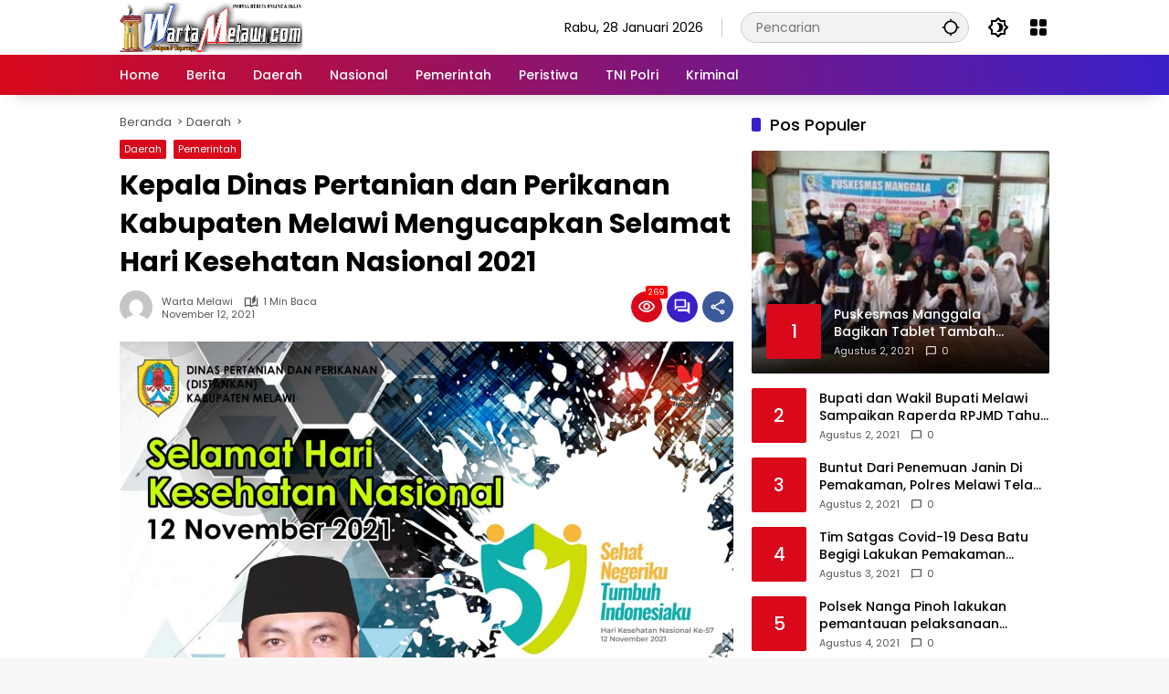

--- FILE ---
content_type: text/html; charset=UTF-8
request_url: https://wartamelawi.com/kepala-dinas-pertanian-dan-perikanan-kabupaten-melawi-mengucapkan-selamat-hari-kesehatan-nasional-2021/
body_size: 26492
content:
<!doctype html>
<html lang="id">
<head>
	<meta charset="UTF-8">
	<meta name="viewport" content="width=device-width, initial-scale=1">
	<link rel="profile" href="https://gmpg.org/xfn/11">

	<meta name='robots' content='index, follow, max-image-preview:large, max-snippet:-1, max-video-preview:-1' />

	<!-- This site is optimized with the Yoast SEO plugin v23.1 - https://yoast.com/wordpress/plugins/seo/ -->
	<title>Kepala Dinas Pertanian dan Perikanan Kabupaten Melawi Mengucapkan Selamat Hari Kesehatan Nasional 2021 - wartamelawi.com</title>
	<link rel="canonical" href="https://wartamelawi.com/kepala-dinas-pertanian-dan-perikanan-kabupaten-melawi-mengucapkan-selamat-hari-kesehatan-nasional-2021/" />
	<meta property="og:locale" content="id_ID" />
	<meta property="og:type" content="article" />
	<meta property="og:title" content="Kepala Dinas Pertanian dan Perikanan Kabupaten Melawi Mengucapkan Selamat Hari Kesehatan Nasional 2021 - wartamelawi.com" />
	<meta property="og:description" content="KEPALA DINAS PERTANIAN DAN PERIKANAN KABUPATEN MELAWI MENGUCAPKAN..." />
	<meta property="og:url" content="https://wartamelawi.com/kepala-dinas-pertanian-dan-perikanan-kabupaten-melawi-mengucapkan-selamat-hari-kesehatan-nasional-2021/" />
	<meta property="og:site_name" content="wartamelawi.com" />
	<meta property="article:author" content="https://www.facebook.com/WartaMelawi31" />
	<meta property="article:published_time" content="2021-11-12T07:54:32+00:00" />
	<meta property="og:image" content="https://i0.wp.com/wartamelawi.com/wp-content/uploads/2021/11/IMG-20211112-WA0000-1.jpg?fit=1280%2C1280&ssl=1" />
	<meta property="og:image:width" content="1280" />
	<meta property="og:image:height" content="1280" />
	<meta property="og:image:type" content="image/jpeg" />
	<meta name="author" content="Warta Melawi" />
	<meta name="twitter:card" content="summary_large_image" />
	<meta name="twitter:creator" content="@https://twitter.com/MelawiWarta" />
	<meta name="twitter:label1" content="Ditulis oleh" />
	<meta name="twitter:data1" content="Warta Melawi" />
	<meta name="twitter:label2" content="Estimasi waktu membaca" />
	<meta name="twitter:data2" content="1 menit" />
	<script type="application/ld+json" class="yoast-schema-graph">{"@context":"https://schema.org","@graph":[{"@type":"Article","@id":"https://wartamelawi.com/kepala-dinas-pertanian-dan-perikanan-kabupaten-melawi-mengucapkan-selamat-hari-kesehatan-nasional-2021/#article","isPartOf":{"@id":"https://wartamelawi.com/kepala-dinas-pertanian-dan-perikanan-kabupaten-melawi-mengucapkan-selamat-hari-kesehatan-nasional-2021/"},"author":{"name":"Warta Melawi","@id":"https://wartamelawi.com/#/schema/person/a9a4fd70d71453f651cfcb3e28055133"},"headline":"Kepala Dinas Pertanian dan Perikanan Kabupaten Melawi Mengucapkan Selamat Hari Kesehatan Nasional 2021","datePublished":"2021-11-12T07:54:32+00:00","dateModified":"2021-11-12T07:54:32+00:00","mainEntityOfPage":{"@id":"https://wartamelawi.com/kepala-dinas-pertanian-dan-perikanan-kabupaten-melawi-mengucapkan-selamat-hari-kesehatan-nasional-2021/"},"wordCount":24,"commentCount":0,"publisher":{"@id":"https://wartamelawi.com/#organization"},"image":{"@id":"https://wartamelawi.com/kepala-dinas-pertanian-dan-perikanan-kabupaten-melawi-mengucapkan-selamat-hari-kesehatan-nasional-2021/#primaryimage"},"thumbnailUrl":"https://wartamelawi.com/wp-content/uploads/2021/11/IMG-20211112-WA0000-1.jpg","keywords":["Kedis Pertanian Melawi"],"articleSection":["Daerah","Pemerintah"],"inLanguage":"id","potentialAction":[{"@type":"CommentAction","name":"Comment","target":["https://wartamelawi.com/kepala-dinas-pertanian-dan-perikanan-kabupaten-melawi-mengucapkan-selamat-hari-kesehatan-nasional-2021/#respond"]}]},{"@type":"WebPage","@id":"https://wartamelawi.com/kepala-dinas-pertanian-dan-perikanan-kabupaten-melawi-mengucapkan-selamat-hari-kesehatan-nasional-2021/","url":"https://wartamelawi.com/kepala-dinas-pertanian-dan-perikanan-kabupaten-melawi-mengucapkan-selamat-hari-kesehatan-nasional-2021/","name":"Kepala Dinas Pertanian dan Perikanan Kabupaten Melawi Mengucapkan Selamat Hari Kesehatan Nasional 2021 - wartamelawi.com","isPartOf":{"@id":"https://wartamelawi.com/#website"},"primaryImageOfPage":{"@id":"https://wartamelawi.com/kepala-dinas-pertanian-dan-perikanan-kabupaten-melawi-mengucapkan-selamat-hari-kesehatan-nasional-2021/#primaryimage"},"image":{"@id":"https://wartamelawi.com/kepala-dinas-pertanian-dan-perikanan-kabupaten-melawi-mengucapkan-selamat-hari-kesehatan-nasional-2021/#primaryimage"},"thumbnailUrl":"https://wartamelawi.com/wp-content/uploads/2021/11/IMG-20211112-WA0000-1.jpg","datePublished":"2021-11-12T07:54:32+00:00","dateModified":"2021-11-12T07:54:32+00:00","breadcrumb":{"@id":"https://wartamelawi.com/kepala-dinas-pertanian-dan-perikanan-kabupaten-melawi-mengucapkan-selamat-hari-kesehatan-nasional-2021/#breadcrumb"},"inLanguage":"id","potentialAction":[{"@type":"ReadAction","target":["https://wartamelawi.com/kepala-dinas-pertanian-dan-perikanan-kabupaten-melawi-mengucapkan-selamat-hari-kesehatan-nasional-2021/"]}]},{"@type":"ImageObject","inLanguage":"id","@id":"https://wartamelawi.com/kepala-dinas-pertanian-dan-perikanan-kabupaten-melawi-mengucapkan-selamat-hari-kesehatan-nasional-2021/#primaryimage","url":"https://wartamelawi.com/wp-content/uploads/2021/11/IMG-20211112-WA0000-1.jpg","contentUrl":"https://wartamelawi.com/wp-content/uploads/2021/11/IMG-20211112-WA0000-1.jpg","width":1280,"height":1280},{"@type":"BreadcrumbList","@id":"https://wartamelawi.com/kepala-dinas-pertanian-dan-perikanan-kabupaten-melawi-mengucapkan-selamat-hari-kesehatan-nasional-2021/#breadcrumb","itemListElement":[{"@type":"ListItem","position":1,"name":"Beranda","item":"https://wartamelawi.com/"},{"@type":"ListItem","position":2,"name":"Kepala Dinas Pertanian dan Perikanan Kabupaten Melawi Mengucapkan Selamat Hari Kesehatan Nasional 2021"}]},{"@type":"WebSite","@id":"https://wartamelawi.com/#website","url":"https://wartamelawi.com/","name":"wartamelawi.com","description":"Terdepan &amp; Terpercaya","publisher":{"@id":"https://wartamelawi.com/#organization"},"potentialAction":[{"@type":"SearchAction","target":{"@type":"EntryPoint","urlTemplate":"https://wartamelawi.com/?s={search_term_string}"},"query-input":"required name=search_term_string"}],"inLanguage":"id"},{"@type":"Organization","@id":"https://wartamelawi.com/#organization","name":"Warta Jurnalis","url":"https://wartamelawi.com/","logo":{"@type":"ImageObject","inLanguage":"id","@id":"https://wartamelawi.com/#/schema/logo/image/","url":"https://i0.wp.com/wartamelawi.com/wp-content/uploads/2021/08/cropped-Logo.png?fit=355%2C355&ssl=1","contentUrl":"https://i0.wp.com/wartamelawi.com/wp-content/uploads/2021/08/cropped-Logo.png?fit=355%2C355&ssl=1","width":355,"height":355,"caption":"Warta Jurnalis"},"image":{"@id":"https://wartamelawi.com/#/schema/logo/image/"}},{"@type":"Person","@id":"https://wartamelawi.com/#/schema/person/a9a4fd70d71453f651cfcb3e28055133","name":"Warta Melawi","image":{"@type":"ImageObject","inLanguage":"id","@id":"https://wartamelawi.com/#/schema/person/image/","url":"https://secure.gravatar.com/avatar/6687ed6c371d3f1285fc882ade3e4ec6de04c743b56ac9322e8a872dd81d3a49?s=96&d=mm&r=g","contentUrl":"https://secure.gravatar.com/avatar/6687ed6c371d3f1285fc882ade3e4ec6de04c743b56ac9322e8a872dd81d3a49?s=96&d=mm&r=g","caption":"Warta Melawi"},"sameAs":["http://wartamelawi.com","https://www.facebook.com/WartaMelawi31","https://www.instagram.com/warta_melawi","https://x.com/https://twitter.com/MelawiWarta","https://www.youtube.com/@wartamelawi1526","redaksiwartamelawi@gmail.com"],"url":"https://wartamelawi.com/author/redaksiwartamelawigmail-com/"}]}</script>
	<!-- / Yoast SEO plugin. -->


<link rel="alternate" type="application/rss+xml" title="wartamelawi.com &raquo; Feed" href="https://wartamelawi.com/feed/" />
<link rel="alternate" type="application/rss+xml" title="wartamelawi.com &raquo; Umpan Komentar" href="https://wartamelawi.com/comments/feed/" />
<link rel="alternate" type="application/rss+xml" title="wartamelawi.com &raquo; Kepala Dinas Pertanian dan Perikanan Kabupaten Melawi Mengucapkan Selamat Hari Kesehatan Nasional 2021 Umpan Komentar" href="https://wartamelawi.com/kepala-dinas-pertanian-dan-perikanan-kabupaten-melawi-mengucapkan-selamat-hari-kesehatan-nasional-2021/feed/" />
<link rel="alternate" title="oEmbed (JSON)" type="application/json+oembed" href="https://wartamelawi.com/wp-json/oembed/1.0/embed?url=https%3A%2F%2Fwartamelawi.com%2Fkepala-dinas-pertanian-dan-perikanan-kabupaten-melawi-mengucapkan-selamat-hari-kesehatan-nasional-2021%2F" />
<link rel="alternate" title="oEmbed (XML)" type="text/xml+oembed" href="https://wartamelawi.com/wp-json/oembed/1.0/embed?url=https%3A%2F%2Fwartamelawi.com%2Fkepala-dinas-pertanian-dan-perikanan-kabupaten-melawi-mengucapkan-selamat-hari-kesehatan-nasional-2021%2F&#038;format=xml" />
<style id='wp-img-auto-sizes-contain-inline-css'>
img:is([sizes=auto i],[sizes^="auto," i]){contain-intrinsic-size:3000px 1500px}
/*# sourceURL=wp-img-auto-sizes-contain-inline-css */
</style>

<link rel='stylesheet' id='dashicons-css' href='https://wartamelawi.com/wp-includes/css/dashicons.min.css?ver=6.9' media='all' />
<link rel='stylesheet' id='menu-icon-font-awesome-css' href='https://wartamelawi.com/wp-content/plugins/menu-icons/css/fontawesome/css/all.min.css?ver=5.15.4' media='all' />
<link rel='stylesheet' id='menu-icons-extra-css' href='https://wartamelawi.com/wp-content/plugins/menu-icons/css/extra.min.css?ver=0.13.15' media='all' />
<style id='wp-emoji-styles-inline-css'>

	img.wp-smiley, img.emoji {
		display: inline !important;
		border: none !important;
		box-shadow: none !important;
		height: 1em !important;
		width: 1em !important;
		margin: 0 0.07em !important;
		vertical-align: -0.1em !important;
		background: none !important;
		padding: 0 !important;
	}
/*# sourceURL=wp-emoji-styles-inline-css */
</style>
<link rel='stylesheet' id='wpmedia-fonts-css' href='https://wartamelawi.com/wp-content/fonts/306300fffa8e9b8ff1c2b9d4cb4bcd77.css?ver=1.1.0' media='all' />
<link rel='stylesheet' id='wpmedia-style-css' href='https://wartamelawi.com/wp-content/themes/wpmedia/style.css?ver=1.1.0' media='all' />
<style id='wpmedia-style-inline-css'>
h1,h2,h3,h4,h5,h6,.reltitle,.site-title,.gmr-mainmenu ul > li > a,.gmr-secondmenu-dropdown ul > li > a,.gmr-sidemenu ul li a,.gmr-sidemenu .side-textsocial,.heading-text,.gmr-mobilemenu ul li a,#navigationamp ul li a{font-family:Poppins;font-weight:500;}h1 strong,h2 strong,h3 strong,h4 strong,h5 strong,h6 strong{font-weight:700;}.entry-content-single{font-size:16px;}body{font-family:Poppins;--font-reguler:400;--font-bold:700;--background-color:#f8f8f8;--main-color:#000000;--widget-title:#000000;--link-color-body:#000000;--hoverlink-color-body:#d9091b;--border-color:#cccccc;--button-bgcolor:#3920c9;--button-color:#ffffff;--header-bgcolor:#ffffff;--topnav-color:#000000;--topnav-link-color:#000000;--topnav-linkhover-color:#d9091b;--mainmenu-color:#ffffff;--mainmenu-hovercolor:#f1c40f;--content-bgcolor:#ffffff;--content-greycolor:#555555;--greybody-bgcolor:#eeeeee;--footer-bgcolor:#ffffff;--footer-color:#666666;--footer-linkcolor:#212121;--footer-hover-linkcolor:#d9091b;}body,body.dark-theme{--scheme-color:#d9091b;--secondscheme-color:#3920c9;}/* Generate Using Cache */
/*# sourceURL=wpmedia-style-inline-css */
</style>
<link rel="https://api.w.org/" href="https://wartamelawi.com/wp-json/" /><link rel="alternate" title="JSON" type="application/json" href="https://wartamelawi.com/wp-json/wp/v2/posts/1203" /><link rel="EditURI" type="application/rsd+xml" title="RSD" href="https://wartamelawi.com/xmlrpc.php?rsd" />
<meta name="generator" content="WordPress 6.9" />
<link rel='shortlink' href='https://wartamelawi.com/?p=1203' />
<link rel="pingback" href="https://wartamelawi.com/xmlrpc.php"><link rel="icon" href="https://wartamelawi.com/wp-content/uploads/2021/08/cropped-Logo-1-32x32.png" sizes="32x32" />
<link rel="icon" href="https://wartamelawi.com/wp-content/uploads/2021/08/cropped-Logo-1-192x192.png" sizes="192x192" />
<link rel="apple-touch-icon" href="https://wartamelawi.com/wp-content/uploads/2021/08/cropped-Logo-1-180x180.png" />
<meta name="msapplication-TileImage" content="https://wartamelawi.com/wp-content/uploads/2021/08/cropped-Logo-1-270x270.png" />
		<style id="wp-custom-css">
			.gmr-logo img {
    width: 200px !important;
}
		</style>
		<style id='global-styles-inline-css'>
:root{--wp--preset--aspect-ratio--square: 1;--wp--preset--aspect-ratio--4-3: 4/3;--wp--preset--aspect-ratio--3-4: 3/4;--wp--preset--aspect-ratio--3-2: 3/2;--wp--preset--aspect-ratio--2-3: 2/3;--wp--preset--aspect-ratio--16-9: 16/9;--wp--preset--aspect-ratio--9-16: 9/16;--wp--preset--color--black: #000000;--wp--preset--color--cyan-bluish-gray: #abb8c3;--wp--preset--color--white: #ffffff;--wp--preset--color--pale-pink: #f78da7;--wp--preset--color--vivid-red: #cf2e2e;--wp--preset--color--luminous-vivid-orange: #ff6900;--wp--preset--color--luminous-vivid-amber: #fcb900;--wp--preset--color--light-green-cyan: #7bdcb5;--wp--preset--color--vivid-green-cyan: #00d084;--wp--preset--color--pale-cyan-blue: #8ed1fc;--wp--preset--color--vivid-cyan-blue: #0693e3;--wp--preset--color--vivid-purple: #9b51e0;--wp--preset--gradient--vivid-cyan-blue-to-vivid-purple: linear-gradient(135deg,rgb(6,147,227) 0%,rgb(155,81,224) 100%);--wp--preset--gradient--light-green-cyan-to-vivid-green-cyan: linear-gradient(135deg,rgb(122,220,180) 0%,rgb(0,208,130) 100%);--wp--preset--gradient--luminous-vivid-amber-to-luminous-vivid-orange: linear-gradient(135deg,rgb(252,185,0) 0%,rgb(255,105,0) 100%);--wp--preset--gradient--luminous-vivid-orange-to-vivid-red: linear-gradient(135deg,rgb(255,105,0) 0%,rgb(207,46,46) 100%);--wp--preset--gradient--very-light-gray-to-cyan-bluish-gray: linear-gradient(135deg,rgb(238,238,238) 0%,rgb(169,184,195) 100%);--wp--preset--gradient--cool-to-warm-spectrum: linear-gradient(135deg,rgb(74,234,220) 0%,rgb(151,120,209) 20%,rgb(207,42,186) 40%,rgb(238,44,130) 60%,rgb(251,105,98) 80%,rgb(254,248,76) 100%);--wp--preset--gradient--blush-light-purple: linear-gradient(135deg,rgb(255,206,236) 0%,rgb(152,150,240) 100%);--wp--preset--gradient--blush-bordeaux: linear-gradient(135deg,rgb(254,205,165) 0%,rgb(254,45,45) 50%,rgb(107,0,62) 100%);--wp--preset--gradient--luminous-dusk: linear-gradient(135deg,rgb(255,203,112) 0%,rgb(199,81,192) 50%,rgb(65,88,208) 100%);--wp--preset--gradient--pale-ocean: linear-gradient(135deg,rgb(255,245,203) 0%,rgb(182,227,212) 50%,rgb(51,167,181) 100%);--wp--preset--gradient--electric-grass: linear-gradient(135deg,rgb(202,248,128) 0%,rgb(113,206,126) 100%);--wp--preset--gradient--midnight: linear-gradient(135deg,rgb(2,3,129) 0%,rgb(40,116,252) 100%);--wp--preset--font-size--small: 13px;--wp--preset--font-size--medium: 20px;--wp--preset--font-size--large: 36px;--wp--preset--font-size--x-large: 42px;--wp--preset--spacing--20: 0.44rem;--wp--preset--spacing--30: 0.67rem;--wp--preset--spacing--40: 1rem;--wp--preset--spacing--50: 1.5rem;--wp--preset--spacing--60: 2.25rem;--wp--preset--spacing--70: 3.38rem;--wp--preset--spacing--80: 5.06rem;--wp--preset--shadow--natural: 6px 6px 9px rgba(0, 0, 0, 0.2);--wp--preset--shadow--deep: 12px 12px 50px rgba(0, 0, 0, 0.4);--wp--preset--shadow--sharp: 6px 6px 0px rgba(0, 0, 0, 0.2);--wp--preset--shadow--outlined: 6px 6px 0px -3px rgb(255, 255, 255), 6px 6px rgb(0, 0, 0);--wp--preset--shadow--crisp: 6px 6px 0px rgb(0, 0, 0);}:where(.is-layout-flex){gap: 0.5em;}:where(.is-layout-grid){gap: 0.5em;}body .is-layout-flex{display: flex;}.is-layout-flex{flex-wrap: wrap;align-items: center;}.is-layout-flex > :is(*, div){margin: 0;}body .is-layout-grid{display: grid;}.is-layout-grid > :is(*, div){margin: 0;}:where(.wp-block-columns.is-layout-flex){gap: 2em;}:where(.wp-block-columns.is-layout-grid){gap: 2em;}:where(.wp-block-post-template.is-layout-flex){gap: 1.25em;}:where(.wp-block-post-template.is-layout-grid){gap: 1.25em;}.has-black-color{color: var(--wp--preset--color--black) !important;}.has-cyan-bluish-gray-color{color: var(--wp--preset--color--cyan-bluish-gray) !important;}.has-white-color{color: var(--wp--preset--color--white) !important;}.has-pale-pink-color{color: var(--wp--preset--color--pale-pink) !important;}.has-vivid-red-color{color: var(--wp--preset--color--vivid-red) !important;}.has-luminous-vivid-orange-color{color: var(--wp--preset--color--luminous-vivid-orange) !important;}.has-luminous-vivid-amber-color{color: var(--wp--preset--color--luminous-vivid-amber) !important;}.has-light-green-cyan-color{color: var(--wp--preset--color--light-green-cyan) !important;}.has-vivid-green-cyan-color{color: var(--wp--preset--color--vivid-green-cyan) !important;}.has-pale-cyan-blue-color{color: var(--wp--preset--color--pale-cyan-blue) !important;}.has-vivid-cyan-blue-color{color: var(--wp--preset--color--vivid-cyan-blue) !important;}.has-vivid-purple-color{color: var(--wp--preset--color--vivid-purple) !important;}.has-black-background-color{background-color: var(--wp--preset--color--black) !important;}.has-cyan-bluish-gray-background-color{background-color: var(--wp--preset--color--cyan-bluish-gray) !important;}.has-white-background-color{background-color: var(--wp--preset--color--white) !important;}.has-pale-pink-background-color{background-color: var(--wp--preset--color--pale-pink) !important;}.has-vivid-red-background-color{background-color: var(--wp--preset--color--vivid-red) !important;}.has-luminous-vivid-orange-background-color{background-color: var(--wp--preset--color--luminous-vivid-orange) !important;}.has-luminous-vivid-amber-background-color{background-color: var(--wp--preset--color--luminous-vivid-amber) !important;}.has-light-green-cyan-background-color{background-color: var(--wp--preset--color--light-green-cyan) !important;}.has-vivid-green-cyan-background-color{background-color: var(--wp--preset--color--vivid-green-cyan) !important;}.has-pale-cyan-blue-background-color{background-color: var(--wp--preset--color--pale-cyan-blue) !important;}.has-vivid-cyan-blue-background-color{background-color: var(--wp--preset--color--vivid-cyan-blue) !important;}.has-vivid-purple-background-color{background-color: var(--wp--preset--color--vivid-purple) !important;}.has-black-border-color{border-color: var(--wp--preset--color--black) !important;}.has-cyan-bluish-gray-border-color{border-color: var(--wp--preset--color--cyan-bluish-gray) !important;}.has-white-border-color{border-color: var(--wp--preset--color--white) !important;}.has-pale-pink-border-color{border-color: var(--wp--preset--color--pale-pink) !important;}.has-vivid-red-border-color{border-color: var(--wp--preset--color--vivid-red) !important;}.has-luminous-vivid-orange-border-color{border-color: var(--wp--preset--color--luminous-vivid-orange) !important;}.has-luminous-vivid-amber-border-color{border-color: var(--wp--preset--color--luminous-vivid-amber) !important;}.has-light-green-cyan-border-color{border-color: var(--wp--preset--color--light-green-cyan) !important;}.has-vivid-green-cyan-border-color{border-color: var(--wp--preset--color--vivid-green-cyan) !important;}.has-pale-cyan-blue-border-color{border-color: var(--wp--preset--color--pale-cyan-blue) !important;}.has-vivid-cyan-blue-border-color{border-color: var(--wp--preset--color--vivid-cyan-blue) !important;}.has-vivid-purple-border-color{border-color: var(--wp--preset--color--vivid-purple) !important;}.has-vivid-cyan-blue-to-vivid-purple-gradient-background{background: var(--wp--preset--gradient--vivid-cyan-blue-to-vivid-purple) !important;}.has-light-green-cyan-to-vivid-green-cyan-gradient-background{background: var(--wp--preset--gradient--light-green-cyan-to-vivid-green-cyan) !important;}.has-luminous-vivid-amber-to-luminous-vivid-orange-gradient-background{background: var(--wp--preset--gradient--luminous-vivid-amber-to-luminous-vivid-orange) !important;}.has-luminous-vivid-orange-to-vivid-red-gradient-background{background: var(--wp--preset--gradient--luminous-vivid-orange-to-vivid-red) !important;}.has-very-light-gray-to-cyan-bluish-gray-gradient-background{background: var(--wp--preset--gradient--very-light-gray-to-cyan-bluish-gray) !important;}.has-cool-to-warm-spectrum-gradient-background{background: var(--wp--preset--gradient--cool-to-warm-spectrum) !important;}.has-blush-light-purple-gradient-background{background: var(--wp--preset--gradient--blush-light-purple) !important;}.has-blush-bordeaux-gradient-background{background: var(--wp--preset--gradient--blush-bordeaux) !important;}.has-luminous-dusk-gradient-background{background: var(--wp--preset--gradient--luminous-dusk) !important;}.has-pale-ocean-gradient-background{background: var(--wp--preset--gradient--pale-ocean) !important;}.has-electric-grass-gradient-background{background: var(--wp--preset--gradient--electric-grass) !important;}.has-midnight-gradient-background{background: var(--wp--preset--gradient--midnight) !important;}.has-small-font-size{font-size: var(--wp--preset--font-size--small) !important;}.has-medium-font-size{font-size: var(--wp--preset--font-size--medium) !important;}.has-large-font-size{font-size: var(--wp--preset--font-size--large) !important;}.has-x-large-font-size{font-size: var(--wp--preset--font-size--x-large) !important;}
/*# sourceURL=global-styles-inline-css */
</style>
</head>

<body class="wp-singular post-template-default single single-post postid-1203 single-format-standard wp-custom-logo wp-embed-responsive wp-theme-wpmedia idtheme kentooz">
	<a class="skip-link screen-reader-text" href="#primary">Langsung ke konten</a>
		<div id="page" class="site">
		<div id="topnavwrap" class="gmr-topnavwrap clearfix">
			<div class="container">
				<header id="masthead" class="list-flex site-header">
					<div class="row-flex gmr-navleft">
						<div class="site-branding">
							<div class="gmr-logo"><a class="custom-logo-link" href="https://wartamelawi.com/" title="wartamelawi.com" rel="home"><img class="custom-logo" src="https://wartamelawi.com/wp-content/uploads/2021/08/cropped-cropped-Logo-WM-e1628889309959-2.png" width="1499" height="399" alt="wartamelawi.com" loading="lazy" /></a></div>						</div><!-- .site-branding -->
					</div>

					<div class="row-flex gmr-navright">
						<span class="gmr-top-date" data-lang="id"></span><div class="gmr-search desktop-only">
				<form method="get" class="gmr-searchform searchform" action="https://wartamelawi.com/">
					<input type="text" name="s" id="s" placeholder="Pencarian" />
					<input type="hidden" name="post_type[]" value="post" />
					<button type="submit" role="button" class="gmr-search-submit gmr-search-icon" aria-label="Kirim">
						<svg xmlns="http://www.w3.org/2000/svg" height="24px" viewBox="0 0 24 24" width="24px" fill="currentColor"><path d="M0 0h24v24H0V0z" fill="none"/><path d="M20.94 11c-.46-4.17-3.77-7.48-7.94-7.94V1h-2v2.06C6.83 3.52 3.52 6.83 3.06 11H1v2h2.06c.46 4.17 3.77 7.48 7.94 7.94V23h2v-2.06c4.17-.46 7.48-3.77 7.94-7.94H23v-2h-2.06zM12 19c-3.87 0-7-3.13-7-7s3.13-7 7-7 7 3.13 7 7-3.13 7-7 7z"/></svg>
					</button>
				</form>
			</div><button role="button" class="darkmode-button topnav-button" aria-label="Mode Gelap"><svg xmlns="http://www.w3.org/2000/svg" height="24px" viewBox="0 0 24 24" width="24px" fill="currentColor"><path d="M0 0h24v24H0V0z" fill="none"/><path d="M20 8.69V4h-4.69L12 .69 8.69 4H4v4.69L.69 12 4 15.31V20h4.69L12 23.31 15.31 20H20v-4.69L23.31 12 20 8.69zm-2 5.79V18h-3.52L12 20.48 9.52 18H6v-3.52L3.52 12 6 9.52V6h3.52L12 3.52 14.48 6H18v3.52L20.48 12 18 14.48zM12.29 7c-.74 0-1.45.17-2.08.46 1.72.79 2.92 2.53 2.92 4.54s-1.2 3.75-2.92 4.54c.63.29 1.34.46 2.08.46 2.76 0 5-2.24 5-5s-2.24-5-5-5z"/></svg></button><div class="gmr-menugrid-btn gmrclick-container"><button id="menugrid-button" class="topnav-button gmrbtnclick" aria-label="Buka Menu"><svg xmlns="http://www.w3.org/2000/svg" enable-background="new 0 0 24 24" height="24px" viewBox="0 0 24 24" width="24px" fill="currentColor"><g><rect fill="none" height="24" width="24"/></g><g><g><path d="M5,11h4c1.1,0,2-0.9,2-2V5c0-1.1-0.9-2-2-2H5C3.9,3,3,3.9,3,5v4C3,10.1,3.9,11,5,11z"/><path d="M5,21h4c1.1,0,2-0.9,2-2v-4c0-1.1-0.9-2-2-2H5c-1.1,0-2,0.9-2,2v4C3,20.1,3.9,21,5,21z"/><path d="M13,5v4c0,1.1,0.9,2,2,2h4c1.1,0,2-0.9,2-2V5c0-1.1-0.9-2-2-2h-4C13.9,3,13,3.9,13,5z"/><path d="M15,21h4c1.1,0,2-0.9,2-2v-4c0-1.1-0.9-2-2-2h-4c-1.1,0-2,0.9-2,2v4C13,20.1,13.9,21,15,21z"/></g></g></svg></button><div id="dropdown-container" class="gmr-secondmenu-dropdown gmr-dropdown"><ul id="secondary-menu" class="menu"><li id="menu-item-6174" class="menu-item menu-item-type-taxonomy menu-item-object-category menu-item-6174"><a href="https://wartamelawi.com/category/opini-publik/">Opini Publik</a></li>
<li id="menu-item-6177" class="menu-item menu-item-type-taxonomy menu-item-object-category menu-item-6177"><a href="https://wartamelawi.com/category/publik-figur/">Publik Figur</a></li>
<li id="menu-item-6172" class="menu-item menu-item-type-taxonomy menu-item-object-category menu-item-6172"><a href="https://wartamelawi.com/category/budaya/">Budaya</a></li>
<li id="menu-item-6173" class="menu-item menu-item-type-taxonomy menu-item-object-category menu-item-6173"><a href="https://wartamelawi.com/category/kalbar/">Kalbar</a></li>
<li id="menu-item-6175" class="menu-item menu-item-type-taxonomy menu-item-object-category menu-item-6175"><a href="https://wartamelawi.com/category/pariwisata/">Pariwisata</a></li>
<li id="menu-item-6176" class="menu-item menu-item-type-taxonomy menu-item-object-category menu-item-6176"><a href="https://wartamelawi.com/category/parlemen/">Parlemen</a></li>
<li id="menu-item-6178" class="menu-item menu-item-type-taxonomy menu-item-object-category menu-item-6178"><a href="https://wartamelawi.com/category/ragam/">Ragam</a></li>
<li id="menu-item-6179" class="menu-item menu-item-type-taxonomy menu-item-object-category menu-item-6179"><a href="https://wartamelawi.com/category/religi/">Religi</a></li>
<li id="menu-item-6180" class="menu-item menu-item-type-taxonomy menu-item-object-category menu-item-6180"><a href="https://wartamelawi.com/category/sanggau/">Sanggau</a></li>
<li id="menu-item-6181" class="menu-item menu-item-type-taxonomy menu-item-object-category menu-item-6181"><a href="https://wartamelawi.com/category/sosial-2/">Sosial</a></li>
</ul></div></div><button id="gmr-responsive-menu" role="button" class="mobile-only" aria-label="Menu" data-target="#gmr-sidemenu-id" data-toggle="onoffcanvas" aria-expanded="false" rel="nofollow"><svg xmlns="http://www.w3.org/2000/svg" width="24" height="24" viewBox="0 0 24 24"><path fill="currentColor" d="m19.31 18.9l3.08 3.1L21 23.39l-3.12-3.07c-.69.43-1.51.68-2.38.68c-2.5 0-4.5-2-4.5-4.5s2-4.5 4.5-4.5s4.5 2 4.5 4.5c0 .88-.25 1.71-.69 2.4m-3.81.1a2.5 2.5 0 0 0 0-5a2.5 2.5 0 0 0 0 5M21 4v2H3V4h18M3 16v-2h6v2H3m0-5V9h18v2h-2.03c-1.01-.63-2.2-1-3.47-1s-2.46.37-3.47 1H3Z"/></svg></button>					</div>
				</header>
			</div><!-- .container -->
			<nav id="main-nav" class="main-navigation gmr-mainmenu">
				<div class="container">
					<ul id="primary-menu" class="menu"><li id="menu-item-63" class="menu-item menu-item-type-custom menu-item-object-custom menu-item-home menu-item-63"><a href="https://wartamelawi.com"><span>Home</span></a></li>
<li id="menu-item-6166" class="menu-item menu-item-type-taxonomy menu-item-object-category menu-item-6166"><a href="https://wartamelawi.com/category/berita/"><span>Berita</span></a></li>
<li id="menu-item-6167" class="menu-item menu-item-type-taxonomy menu-item-object-category current-post-ancestor current-menu-parent current-post-parent menu-item-6167"><a href="https://wartamelawi.com/category/daerah/"><span>Daerah</span></a></li>
<li id="menu-item-6168" class="menu-item menu-item-type-taxonomy menu-item-object-category menu-item-6168"><a href="https://wartamelawi.com/category/nasional/"><span>Nasional</span></a></li>
<li id="menu-item-6169" class="menu-item menu-item-type-taxonomy menu-item-object-category current-post-ancestor current-menu-parent current-post-parent menu-item-6169"><a href="https://wartamelawi.com/category/pemerintah/"><span>Pemerintah</span></a></li>
<li id="menu-item-6170" class="menu-item menu-item-type-taxonomy menu-item-object-category menu-item-6170"><a href="https://wartamelawi.com/category/peristiwa/"><span>Peristiwa</span></a></li>
<li id="menu-item-6171" class="menu-item menu-item-type-taxonomy menu-item-object-category menu-item-6171"><a href="https://wartamelawi.com/category/tni-polri/"><span>TNI Polri</span></a></li>
<li id="menu-item-6182" class="menu-item menu-item-type-taxonomy menu-item-object-category menu-item-6182"><a href="https://wartamelawi.com/category/kriminal/"><span>Kriminal</span></a></li>
</ul>				</div>
			</nav><!-- #main-nav -->
		</div><!-- #topnavwrap -->

				
		
		
		<div id="content" class="gmr-content">
			<div class="container">
				<div class="row">
<main id="primary" class="site-main col-md-8">
	
<article id="post-1203" class="post type-post hentry content-single">
				<div class="breadcrumbs" itemscope itemtype="https://schema.org/BreadcrumbList">
																						<span class="first-cl" itemprop="itemListElement" itemscope itemtype="https://schema.org/ListItem">
								<a itemscope itemtype="https://schema.org/WebPage" itemprop="item" itemid="https://wartamelawi.com/" href="https://wartamelawi.com/"><span itemprop="name">Beranda</span></a>
								<span itemprop="position" content="1"></span>
							</span>
												<span class="separator"></span>
																											<span class="0-cl" itemprop="itemListElement" itemscope itemtype="http://schema.org/ListItem">
								<a itemscope itemtype="https://schema.org/WebPage" itemprop="item" itemid="https://wartamelawi.com/category/daerah/" href="https://wartamelawi.com/category/daerah/"><span itemprop="name">Daerah</span></a>
								<span itemprop="position" content="2"></span>
							</span>
												<span class="separator"></span>
																				<span class="last-cl" itemscope itemtype="https://schema.org/ListItem">
						<span itemprop="name">Kepala Dinas Pertanian dan Perikanan Kabupaten Melawi Mengucapkan Selamat Hari Kesehatan Nasional 2021</span>
						<span itemprop="position" content="3"></span>
						</span>
												</div>
				<header class="entry-header entry-header-single">
		<span class="cat-links-content"><a href="https://wartamelawi.com/category/daerah/" title="Lihat semua posts di Daerah">Daerah</a><a href="https://wartamelawi.com/category/pemerintah/" title="Lihat semua posts di Pemerintah">Pemerintah</a></span><h1 class="entry-title"><strong>Kepala Dinas Pertanian dan Perikanan Kabupaten Melawi Mengucapkan Selamat Hari Kesehatan Nasional 2021</strong></h1><div class="list-flex clearfix"><div class="gmr-gravatar-metasingle"><a class="url" href="https://wartamelawi.com/author/redaksiwartamelawigmail-com/" title="Permalink ke: Warta Melawi"><img alt='' src='https://secure.gravatar.com/avatar/6687ed6c371d3f1285fc882ade3e4ec6de04c743b56ac9322e8a872dd81d3a49?s=40&#038;d=mm&#038;r=g' srcset='https://secure.gravatar.com/avatar/6687ed6c371d3f1285fc882ade3e4ec6de04c743b56ac9322e8a872dd81d3a49?s=80&#038;d=mm&#038;r=g 2x' class='avatar avatar-40 photo img-cicle' height='40' width='40' decoding='async'/></a></div><div class="gmr-content-metasingle"><div class="meta-content"><span class="author vcard"><a class="url fn n" href="https://wartamelawi.com/author/redaksiwartamelawigmail-com/" title="Warta Melawi">Warta Melawi</a></span><span class="count-text"><svg xmlns="http://www.w3.org/2000/svg" enable-background="new 0 0 24 24" height="24px" viewBox="0 0 24 24" width="24px" fill="currentColor"><g><rect fill="none" height="24" width="24" x="0"/></g><g><path d="M22.47,5.2C22,4.96,21.51,4.76,21,4.59v12.03C19.86,16.21,18.69,16,17.5,16c-1.9,0-3.78,0.54-5.5,1.58V5.48 C10.38,4.55,8.51,4,6.5,4C4.71,4,3.02,4.44,1.53,5.2C1.2,5.36,1,5.71,1,6.08v12.08c0,0.58,0.47,0.99,1,0.99 c0.16,0,0.32-0.04,0.48-0.12C3.69,18.4,5.05,18,6.5,18c2.07,0,3.98,0.82,5.5,2c1.52-1.18,3.43-2,5.5-2c1.45,0,2.81,0.4,4.02,1.04 c0.16,0.08,0.32,0.12,0.48,0.12c0.52,0,1-0.41,1-0.99V6.08C23,5.71,22.8,5.36,22.47,5.2z M10,16.62C8.86,16.21,7.69,16,6.5,16 c-1.19,0-2.36,0.21-3.5,0.62V6.71C4.11,6.24,5.28,6,6.5,6C7.7,6,8.89,6.25,10,6.72V16.62z M19,0.5l-5,5V15l5-4.5V0.5z"/></g></svg><span class="in-count-text">1 min baca</span></span></div><div class="meta-content"><span class="posted-on"><time class="entry-date published updated" datetime="2021-11-12T15:54:32+08:00">November 12, 2021</time></span></div></div><div class="gmr-content-share list-right"><div class="gmr-iconnotif"><div class="gmr-iconnotif-wrap"><svg xmlns="http://www.w3.org/2000/svg" height="24px" viewBox="0 0 24 24" width="24px" fill="currentColor"><path d="M0 0h24v24H0V0z" fill="none"/><path d="M12 6c3.79 0 7.17 2.13 8.82 5.5C19.17 14.87 15.79 17 12 17s-7.17-2.13-8.82-5.5C4.83 8.13 8.21 6 12 6m0-2C7 4 2.73 7.11 1 11.5 2.73 15.89 7 19 12 19s9.27-3.11 11-7.5C21.27 7.11 17 4 12 4zm0 5c1.38 0 2.5 1.12 2.5 2.5S13.38 14 12 14s-2.5-1.12-2.5-2.5S10.62 9 12 9m0-2c-2.48 0-4.5 2.02-4.5 4.5S9.52 16 12 16s4.5-2.02 4.5-4.5S14.48 7 12 7z"/></svg><span class="notif-number">269</span></div></div><div class="gmr-iconnotif"><a href="https://wartamelawi.com/kepala-dinas-pertanian-dan-perikanan-kabupaten-melawi-mengucapkan-selamat-hari-kesehatan-nasional-2021/#respond"><svg xmlns="http://www.w3.org/2000/svg" height="24px" viewBox="0 0 24 24" width="24px" fill="currentColor"><path d="M0 0h24v24H0V0z" fill="none"/><path d="M15 4v7H5.17L4 12.17V4h11m1-2H3c-.55 0-1 .45-1 1v14l4-4h10c.55 0 1-.45 1-1V3c0-.55-.45-1-1-1zm5 4h-2v9H6v2c0 .55.45 1 1 1h11l4 4V7c0-.55-.45-1-1-1z"/></svg></a></div><button id="share-modal" data-modal="gmr-popupwrap" aria-label="Bagikan"><svg xmlns="http://www.w3.org/2000/svg" height="24px" viewBox="0 0 24 24" width="24px" fill="currentColor"><path d="M0 0h24v24H0V0z" fill="none"/><path d="M18 16.08c-.76 0-1.44.3-1.96.77L8.91 12.7c.05-.23.09-.46.09-.7s-.04-.47-.09-.7l7.05-4.11c.54.5 1.25.81 2.04.81 1.66 0 3-1.34 3-3s-1.34-3-3-3-3 1.34-3 3c0 .24.04.47.09.7L8.04 9.81C7.5 9.31 6.79 9 6 9c-1.66 0-3 1.34-3 3s1.34 3 3 3c.79 0 1.5-.31 2.04-.81l7.12 4.16c-.05.21-.08.43-.08.65 0 1.61 1.31 2.92 2.92 2.92s2.92-1.31 2.92-2.92c0-1.61-1.31-2.92-2.92-2.92zM18 4c.55 0 1 .45 1 1s-.45 1-1 1-1-.45-1-1 .45-1 1-1zM6 13c-.55 0-1-.45-1-1s.45-1 1-1 1 .45 1 1-.45 1-1 1zm12 7.02c-.55 0-1-.45-1-1s.45-1 1-1 1 .45 1 1-.45 1-1 1z"/></svg></button><div id="gmr-popupwrap" class="gmr-share-popup"><div class="gmr-modalbg close-modal"></div><div class="gmr-in-popup clearfix"><span class="idt-xclose close-modal">&times;</span><h4 class="main-textshare">Kepala Dinas Pertanian dan Perikanan Kabupaten Melawi Mengucapkan Selamat Hari Kesehatan Nasional 2021</h4><div class="content-share"><div class="second-textshare">Sebarkan artikel ini</div><ul class="gmr-socialicon-share"><li class="facebook"><a href="https://www.facebook.com/sharer/sharer.php?u=https%3A%2F%2Fwartamelawi.com%2Fkepala-dinas-pertanian-dan-perikanan-kabupaten-melawi-mengucapkan-selamat-hari-kesehatan-nasional-2021%2F" target="_blank" rel="nofollow" data-title="Facebook" title="Facebook"><svg xmlns="http://www.w3.org/2000/svg" width="0.63em" height="1em" viewBox="0 0 320 512"><path fill="currentColor" d="m279.14 288l14.22-92.66h-88.91v-60.13c0-25.35 12.42-50.06 52.24-50.06h40.42V6.26S260.43 0 225.36 0c-73.22 0-121.08 44.38-121.08 124.72v70.62H22.89V288h81.39v224h100.17V288z"/></svg></a></li><li class="twitter"><a href="https://twitter.com/intent/tweet?url=https%3A%2F%2Fwartamelawi.com%2Fkepala-dinas-pertanian-dan-perikanan-kabupaten-melawi-mengucapkan-selamat-hari-kesehatan-nasional-2021%2F&amp;text=Kepala%20Dinas%20Pertanian%20dan%20Perikanan%20Kabupaten%20Melawi%20Mengucapkan%20Selamat%20Hari%20Kesehatan%20Nasional%202021" target="_blank" rel="nofollow" data-title="Twitter" title="Twitter"><svg xmlns="http://www.w3.org/2000/svg" width="24" height="24" viewBox="0 0 24 24"><path fill="currentColor" d="M18.205 2.25h3.308l-7.227 8.26l8.502 11.24H16.13l-5.214-6.817L4.95 21.75H1.64l7.73-8.835L1.215 2.25H8.04l4.713 6.231l5.45-6.231Zm-1.161 17.52h1.833L7.045 4.126H5.078L17.044 19.77Z"/></svg></a></li><li class="telegram"><a href="https://t.me/share/url?url=https%3A%2F%2Fwartamelawi.com%2Fkepala-dinas-pertanian-dan-perikanan-kabupaten-melawi-mengucapkan-selamat-hari-kesehatan-nasional-2021%2F&amp;text=Kepala%20Dinas%20Pertanian%20dan%20Perikanan%20Kabupaten%20Melawi%20Mengucapkan%20Selamat%20Hari%20Kesehatan%20Nasional%202021" target="_blank" rel="nofollow" data-title="Telegram" title="Telegram"><svg xmlns="http://www.w3.org/2000/svg" width="0.88em" height="1em" viewBox="0 0 448 512"><path fill="currentColor" d="m446.7 98.6l-67.6 318.8c-5.1 22.5-18.4 28.1-37.3 17.5l-103-75.9l-49.7 47.8c-5.5 5.5-10.1 10.1-20.7 10.1l7.4-104.9l190.9-172.5c8.3-7.4-1.8-11.5-12.9-4.1L117.8 284L16.2 252.2c-22.1-6.9-22.5-22.1 4.6-32.7L418.2 66.4c18.4-6.9 34.5 4.1 28.5 32.2z"/></svg></a></li><li class="pinterest"><a href="https://pinterest.com/pin/create/button/?url=https%3A%2F%2Fwartamelawi.com%2Fkepala-dinas-pertanian-dan-perikanan-kabupaten-melawi-mengucapkan-selamat-hari-kesehatan-nasional-2021%2F&amp;desciption=Kepala%20Dinas%20Pertanian%20dan%20Perikanan%20Kabupaten%20Melawi%20Mengucapkan%20Selamat%20Hari%20Kesehatan%20Nasional%202021&amp;media=https%3A%2F%2Fwartamelawi.com%2Fwp-content%2Fuploads%2F2021%2F11%2FIMG-20211112-WA0000-1.jpg" target="_blank" rel="nofollow" data-title="Pin" title="Pin"><svg xmlns="http://www.w3.org/2000/svg" width="24" height="24" viewBox="-4.5 -2 24 24"><path fill="currentColor" d="M6.17 13.097c-.506 2.726-1.122 5.34-2.95 6.705c-.563-4.12.829-7.215 1.475-10.5c-1.102-1.91.133-5.755 2.457-4.808c2.86 1.166-2.477 7.102 1.106 7.844c3.741.774 5.269-6.683 2.949-9.109C7.855-.272 1.45 3.15 2.238 8.163c.192 1.226 1.421 1.598.491 3.29C.584 10.962-.056 9.22.027 6.897C.159 3.097 3.344.435 6.538.067c4.04-.466 7.831 1.527 8.354 5.44c.59 4.416-1.823 9.2-6.142 8.855c-1.171-.093-1.663-.69-2.58-1.265z"/></svg></a></li><li class="whatsapp"><a href="https://api.whatsapp.com/send?text=Kepala%20Dinas%20Pertanian%20dan%20Perikanan%20Kabupaten%20Melawi%20Mengucapkan%20Selamat%20Hari%20Kesehatan%20Nasional%202021 https%3A%2F%2Fwartamelawi.com%2Fkepala-dinas-pertanian-dan-perikanan-kabupaten-melawi-mengucapkan-selamat-hari-kesehatan-nasional-2021%2F" target="_blank" rel="nofollow" data-title="WhatsApp" title="WhatsApp"><svg xmlns="http://www.w3.org/2000/svg" width="0.88em" height="1em" viewBox="0 0 448 512"><path fill="currentColor" d="M380.9 97.1C339 55.1 283.2 32 223.9 32c-122.4 0-222 99.6-222 222c0 39.1 10.2 77.3 29.6 111L0 480l117.7-30.9c32.4 17.7 68.9 27 106.1 27h.1c122.3 0 224.1-99.6 224.1-222c0-59.3-25.2-115-67.1-157zm-157 341.6c-33.2 0-65.7-8.9-94-25.7l-6.7-4l-69.8 18.3L72 359.2l-4.4-7c-18.5-29.4-28.2-63.3-28.2-98.2c0-101.7 82.8-184.5 184.6-184.5c49.3 0 95.6 19.2 130.4 54.1c34.8 34.9 56.2 81.2 56.1 130.5c0 101.8-84.9 184.6-186.6 184.6zm101.2-138.2c-5.5-2.8-32.8-16.2-37.9-18c-5.1-1.9-8.8-2.8-12.5 2.8c-3.7 5.6-14.3 18-17.6 21.8c-3.2 3.7-6.5 4.2-12 1.4c-32.6-16.3-54-29.1-75.5-66c-5.7-9.8 5.7-9.1 16.3-30.3c1.8-3.7.9-6.9-.5-9.7c-1.4-2.8-12.5-30.1-17.1-41.2c-4.5-10.8-9.1-9.3-12.5-9.5c-3.2-.2-6.9-.2-10.6-.2c-3.7 0-9.7 1.4-14.8 6.9c-5.1 5.6-19.4 19-19.4 46.3c0 27.3 19.9 53.7 22.6 57.4c2.8 3.7 39.1 59.7 94.8 83.8c35.2 15.2 49 16.5 66.6 13.9c10.7-1.6 32.8-13.4 37.4-26.4c4.6-13 4.6-24.1 3.2-26.4c-1.3-2.5-5-3.9-10.5-6.6z"/></svg></a></li></ul></div></div></div></div></div>	</header><!-- .entry-header -->
				<figure class="post-thumbnail gmr-thumbnail-single">
				<img width="1280" height="1280" src="https://wartamelawi.com/wp-content/uploads/2021/11/IMG-20211112-WA0000-1.jpg" class="attachment-post-thumbnail size-post-thumbnail wp-post-image" alt="" decoding="async" fetchpriority="high" srcset="https://wartamelawi.com/wp-content/uploads/2021/11/IMG-20211112-WA0000-1.jpg 1280w, https://wartamelawi.com/wp-content/uploads/2021/11/IMG-20211112-WA0000-1-300x300.jpg 300w, https://wartamelawi.com/wp-content/uploads/2021/11/IMG-20211112-WA0000-1-1024x1024.jpg 1024w, https://wartamelawi.com/wp-content/uploads/2021/11/IMG-20211112-WA0000-1-150x150.jpg 150w, https://wartamelawi.com/wp-content/uploads/2021/11/IMG-20211112-WA0000-1-768x768.jpg 768w" sizes="(max-width: 1280px) 100vw, 1280px" />							</figure>
			
	<div class="single-wrap">
		<div class="entry-content entry-content-single clearfix">
			<p><strong>KEPALA DINAS PERTANIAN DAN PERIKANAN KABUPATEN MELAWI MENGUCAPKAN SELAMAT HARI KESEHATAN NASIONAL 2021</strong></p>
<p><img decoding="async" class="alignnone size-medium wp-image-1204" src="http://wartamelawi.com/wp-content/uploads/2021/11/IMG-20211112-WA0000-300x300.jpg" alt="" width="300" height="300" srcset="https://wartamelawi.com/wp-content/uploads/2021/11/IMG-20211112-WA0000-300x300.jpg 300w, https://wartamelawi.com/wp-content/uploads/2021/11/IMG-20211112-WA0000-1024x1024.jpg 1024w, https://wartamelawi.com/wp-content/uploads/2021/11/IMG-20211112-WA0000-150x150.jpg 150w, https://wartamelawi.com/wp-content/uploads/2021/11/IMG-20211112-WA0000-768x768.jpg 768w, https://wartamelawi.com/wp-content/uploads/2021/11/IMG-20211112-WA0000.jpg 1280w" sizes="(max-width: 300px) 100vw, 300px" /></p>
<div class="post-views content-post post-1203 entry-meta load-static">
				<span class="post-views-icon dashicons dashicons-chart-bar"></span> <span class="post-views-label">Dibaca :</span> <span class="post-views-count">269</span>
			</div>
			<footer class="entry-footer entry-footer-single">
				<span class="tags-links"><span class="idt-tagtitle">Tag:</span> <a href="https://wartamelawi.com/tag/kedis-pertanian-melawi/" rel="tag">Kedis Pertanian Melawi</a></span>												<div class="gmr-nextposts-button">
					<a href="https://wartamelawi.com/sebuah-analogi-dari-konsep-pembangunan-desa-supir-itu-bernama-kepala-desa/" class="nextposts-content-link" title="SEBUAH ANALOGI DARI KONSEP PEMBANGUNAN DESA, &#8221; SUPIR ITU BERNAMA KEPALA DESA &#8220;">
													<div class="post-thumbnail">
								<img width="80" height="80" src="https://wartamelawi.com/wp-content/uploads/2021/11/Habib-150x150.jpg" class="attachment-thumbnail size-thumbnail wp-post-image" alt="" decoding="async" loading="lazy" />							</div>
													<div class="nextposts-content">
							<div class="recent-title">SEBUAH ANALOGI DARI KONSEP PEMBANGUNAN DESA, &#8221; SUPIR ITU BERNAMA KEPALA DESA &#8220;</div>
						</div>
						<div class="nextposts-icon">
							<svg xmlns="http://www.w3.org/2000/svg" enable-background="new 0 0 24 24" height="24px" viewBox="0 0 24 24" width="24px" fill="currentColor"><g><path d="M0,0h24v24H0V0z" fill="none"/></g><g><polygon points="6.23,20.23 8,22 18,12 8,2 6.23,3.77 14.46,12"/></g></svg>
						</div>
					</a>
				</div>
							</footer><!-- .entry-footer -->
		</div><!-- .entry-content -->
			</div>
	<div class="list-flex"><div class="gmr-iconnotif"><a href="https://wartamelawi.com/kepala-dinas-pertanian-dan-perikanan-kabupaten-melawi-mengucapkan-selamat-hari-kesehatan-nasional-2021/#respond"><svg xmlns="http://www.w3.org/2000/svg" height="24px" viewBox="0 0 24 24" width="24px" fill="currentColor"><path d="M0 0h24v24H0V0z" fill="none"/><path d="M15 4v7H5.17L4 12.17V4h11m1-2H3c-.55 0-1 .45-1 1v14l4-4h10c.55 0 1-.45 1-1V3c0-.55-.45-1-1-1zm5 4h-2v9H6v2c0 .55.45 1 1 1h11l4 4V7c0-.55-.45-1-1-1z"/></svg></a></div><div class="gmr-content-share list-right"><ul class="gmr-socialicon-share"><li class="facebook"><a href="https://www.facebook.com/sharer/sharer.php?u=https%3A%2F%2Fwartamelawi.com%2Fkepala-dinas-pertanian-dan-perikanan-kabupaten-melawi-mengucapkan-selamat-hari-kesehatan-nasional-2021%2F" target="_blank" rel="nofollow" data-title="Facebook" title="Facebook"><svg xmlns="http://www.w3.org/2000/svg" width="0.63em" height="1em" viewBox="0 0 320 512"><path fill="currentColor" d="m279.14 288l14.22-92.66h-88.91v-60.13c0-25.35 12.42-50.06 52.24-50.06h40.42V6.26S260.43 0 225.36 0c-73.22 0-121.08 44.38-121.08 124.72v70.62H22.89V288h81.39v224h100.17V288z"/></svg></a></li><li class="twitter"><a href="https://twitter.com/intent/tweet?url=https%3A%2F%2Fwartamelawi.com%2Fkepala-dinas-pertanian-dan-perikanan-kabupaten-melawi-mengucapkan-selamat-hari-kesehatan-nasional-2021%2F&amp;text=Kepala%20Dinas%20Pertanian%20dan%20Perikanan%20Kabupaten%20Melawi%20Mengucapkan%20Selamat%20Hari%20Kesehatan%20Nasional%202021" target="_blank" rel="nofollow" data-title="Twitter" title="Twitter"><svg xmlns="http://www.w3.org/2000/svg" width="24" height="24" viewBox="0 0 24 24"><path fill="currentColor" d="M18.205 2.25h3.308l-7.227 8.26l8.502 11.24H16.13l-5.214-6.817L4.95 21.75H1.64l7.73-8.835L1.215 2.25H8.04l4.713 6.231l5.45-6.231Zm-1.161 17.52h1.833L7.045 4.126H5.078L17.044 19.77Z"/></svg></a></li><li class="telegram"><a href="https://t.me/share/url?url=https%3A%2F%2Fwartamelawi.com%2Fkepala-dinas-pertanian-dan-perikanan-kabupaten-melawi-mengucapkan-selamat-hari-kesehatan-nasional-2021%2F&amp;text=Kepala%20Dinas%20Pertanian%20dan%20Perikanan%20Kabupaten%20Melawi%20Mengucapkan%20Selamat%20Hari%20Kesehatan%20Nasional%202021" target="_blank" rel="nofollow" data-title="Telegram" title="Telegram"><svg xmlns="http://www.w3.org/2000/svg" width="0.88em" height="1em" viewBox="0 0 448 512"><path fill="currentColor" d="m446.7 98.6l-67.6 318.8c-5.1 22.5-18.4 28.1-37.3 17.5l-103-75.9l-49.7 47.8c-5.5 5.5-10.1 10.1-20.7 10.1l7.4-104.9l190.9-172.5c8.3-7.4-1.8-11.5-12.9-4.1L117.8 284L16.2 252.2c-22.1-6.9-22.5-22.1 4.6-32.7L418.2 66.4c18.4-6.9 34.5 4.1 28.5 32.2z"/></svg></a></li><li class="whatsapp"><a href="https://api.whatsapp.com/send?text=Kepala%20Dinas%20Pertanian%20dan%20Perikanan%20Kabupaten%20Melawi%20Mengucapkan%20Selamat%20Hari%20Kesehatan%20Nasional%202021 https%3A%2F%2Fwartamelawi.com%2Fkepala-dinas-pertanian-dan-perikanan-kabupaten-melawi-mengucapkan-selamat-hari-kesehatan-nasional-2021%2F" target="_blank" rel="nofollow" data-title="WhatsApp" title="WhatsApp"><svg xmlns="http://www.w3.org/2000/svg" width="0.88em" height="1em" viewBox="0 0 448 512"><path fill="currentColor" d="M380.9 97.1C339 55.1 283.2 32 223.9 32c-122.4 0-222 99.6-222 222c0 39.1 10.2 77.3 29.6 111L0 480l117.7-30.9c32.4 17.7 68.9 27 106.1 27h.1c122.3 0 224.1-99.6 224.1-222c0-59.3-25.2-115-67.1-157zm-157 341.6c-33.2 0-65.7-8.9-94-25.7l-6.7-4l-69.8 18.3L72 359.2l-4.4-7c-18.5-29.4-28.2-63.3-28.2-98.2c0-101.7 82.8-184.5 184.6-184.5c49.3 0 95.6 19.2 130.4 54.1c34.8 34.9 56.2 81.2 56.1 130.5c0 101.8-84.9 184.6-186.6 184.6zm101.2-138.2c-5.5-2.8-32.8-16.2-37.9-18c-5.1-1.9-8.8-2.8-12.5 2.8c-3.7 5.6-14.3 18-17.6 21.8c-3.2 3.7-6.5 4.2-12 1.4c-32.6-16.3-54-29.1-75.5-66c-5.7-9.8 5.7-9.1 16.3-30.3c1.8-3.7.9-6.9-.5-9.7c-1.4-2.8-12.5-30.1-17.1-41.2c-4.5-10.8-9.1-9.3-12.5-9.5c-3.2-.2-6.9-.2-10.6-.2c-3.7 0-9.7 1.4-14.8 6.9c-5.1 5.6-19.4 19-19.4 46.3c0 27.3 19.9 53.7 22.6 57.4c2.8 3.7 39.1 59.7 94.8 83.8c35.2 15.2 49 16.5 66.6 13.9c10.7-1.6 32.8-13.4 37.4-26.4c4.6-13 4.6-24.1 3.2-26.4c-1.3-2.5-5-3.9-10.5-6.6z"/></svg></a></li></ul></div></div><div class="gmr-related-post"><h3 class="related-text sub-title">Pos Terkait</h3><div class="wpmedia-list-gallery related-gallery"><div class="list-gallery"><div class="module-smallthumb"><a href="https://wartamelawi.com/hut-ke-69-pemprov-kalbar-kantor-pertanahan-melawi-dukung-pembangunan-daerah/" class="post-thumbnail" title="HUT ke-69 Pemprov Kalbar, Kantor Pertanahan Melawi Dukung Pembangunan Daerah" rel="bookmark"><img width="350" height="220" src="https://wartamelawi.com/wp-content/uploads/2026/01/Kantor-Pertanahan-Kabupaten-Melawi-mengikuti-agenda-upacara-dalam-rangka-memperingati-Hari-ulan-1-350x220.jpg" class="attachment-medium_large size-medium_large wp-post-image" alt="" decoding="async" loading="lazy" /></a><span class="cat-links-content"><a href="https://wartamelawi.com/category/atr-bpn/" title="Lihat semua posts di ATR/BPN">ATR/BPN</a></span></div><div class="list-gallery-title"><a href="https://wartamelawi.com/hut-ke-69-pemprov-kalbar-kantor-pertanahan-melawi-dukung-pembangunan-daerah/" class="recent-title heading-text" title="HUT ke-69 Pemprov Kalbar, Kantor Pertanahan Melawi Dukung Pembangunan Daerah" rel="bookmark">HUT ke-69 Pemprov Kalbar, Kantor Pertanahan Melawi Dukung Pembangunan Daerah</a></div></div><div class="list-gallery"><div class="module-smallthumb"><a href="https://wartamelawi.com/lpg-subsidi-diduga-bocor-ke-luar-daerah-pemkab-melawi-angkat-bicara/" class="post-thumbnail" title="LPG Subsidi Diduga Bocor ke Luar Daerah, Pemkab Melawi Angkat Bicara" rel="bookmark"><img width="350" height="220" src="https://wartamelawi.com/wp-content/uploads/2026/01/1768973962206-350x220.jpg" class="attachment-medium_large size-medium_large wp-post-image" alt="" decoding="async" loading="lazy" /></a><span class="cat-links-content"><a href="https://wartamelawi.com/category/berita/" title="Lihat semua posts di Berita">Berita</a></span></div><div class="list-gallery-title"><a href="https://wartamelawi.com/lpg-subsidi-diduga-bocor-ke-luar-daerah-pemkab-melawi-angkat-bicara/" class="recent-title heading-text" title="LPG Subsidi Diduga Bocor ke Luar Daerah, Pemkab Melawi Angkat Bicara" rel="bookmark">LPG Subsidi Diduga Bocor ke Luar Daerah, Pemkab Melawi Angkat Bicara</a></div></div><div class="list-gallery"><div class="module-smallthumb"><a href="https://wartamelawi.com/bupati-melawi-pimpin-langsung-penertiban-puluhan-bangunan-liar-di-kawasan-sdf/" class="post-thumbnail" title="Bupati Melawi Pimpin Langsung Penertiban Puluhan Bangunan Liar di Kawasan SDF" rel="bookmark"><img width="350" height="220" src="https://wartamelawi.com/wp-content/uploads/2026/01/WhatsApp-Image-2026-01-14-at-18.39.30-350x220.jpeg" class="attachment-medium_large size-medium_large wp-post-image" alt="" decoding="async" loading="lazy" /></a><span class="cat-links-content"><a href="https://wartamelawi.com/category/berita/" title="Lihat semua posts di Berita">Berita</a></span></div><div class="list-gallery-title"><a href="https://wartamelawi.com/bupati-melawi-pimpin-langsung-penertiban-puluhan-bangunan-liar-di-kawasan-sdf/" class="recent-title heading-text" title="Bupati Melawi Pimpin Langsung Penertiban Puluhan Bangunan Liar di Kawasan SDF" rel="bookmark">Bupati Melawi Pimpin Langsung Penertiban Puluhan Bangunan Liar di Kawasan SDF</a></div></div><div class="list-gallery"><div class="module-smallthumb"><a href="https://wartamelawi.com/hari-desa-nasional-2026-desa-paal-tingkatkan-kapasitas-melalui-lokakarya-nasional/" class="post-thumbnail" title="Hari Desa Nasional 2026, Desa Paal Tingkatkan Kapasitas melalui Lokakarya Nasional" rel="bookmark"><img width="350" height="220" src="https://wartamelawi.com/wp-content/uploads/2026/01/WhatsApp-Image-2026-01-14-at-09.03.34-350x220.jpeg" class="attachment-medium_large size-medium_large wp-post-image" alt="" decoding="async" loading="lazy" /></a><span class="cat-links-content"><a href="https://wartamelawi.com/category/berita/" title="Lihat semua posts di Berita">Berita</a></span></div><div class="list-gallery-title"><a href="https://wartamelawi.com/hari-desa-nasional-2026-desa-paal-tingkatkan-kapasitas-melalui-lokakarya-nasional/" class="recent-title heading-text" title="Hari Desa Nasional 2026, Desa Paal Tingkatkan Kapasitas melalui Lokakarya Nasional" rel="bookmark">Hari Desa Nasional 2026, Desa Paal Tingkatkan Kapasitas melalui Lokakarya Nasional</a></div></div><div class="list-gallery"><div class="module-smallthumb"><a href="https://wartamelawi.com/pppk-tahap-ii-dan-paruh-waktu-terima-sk-pengangkatan/" class="post-thumbnail" title="PPPK Tahap II dan Paruh Waktu Terima SK Pengangkatan" rel="bookmark"><img width="350" height="220" src="https://wartamelawi.com/wp-content/uploads/2026/01/image_870x_69647911e80bd-350x220.jpg" class="attachment-medium_large size-medium_large wp-post-image" alt="" decoding="async" loading="lazy" /></a><span class="cat-links-content"><a href="https://wartamelawi.com/category/berita/" title="Lihat semua posts di Berita">Berita</a></span></div><div class="list-gallery-title"><a href="https://wartamelawi.com/pppk-tahap-ii-dan-paruh-waktu-terima-sk-pengangkatan/" class="recent-title heading-text" title="PPPK Tahap II dan Paruh Waktu Terima SK Pengangkatan" rel="bookmark">PPPK Tahap II dan Paruh Waktu Terima SK Pengangkatan</a></div></div><div class="list-gallery"><div class="module-smallthumb"><a href="https://wartamelawi.com/bnpb-hadir-di-melawi-pemerintah-daerah-tegaskan-negara-tidak-boleh-absen-di-tengah-bencana/" class="post-thumbnail" title="BNPB Hadir di Melawi, Pemerintah Daerah Tegaskan Negara Tidak Boleh Absen di Tengah Bencana" rel="bookmark"><img width="350" height="220" src="https://wartamelawi.com/wp-content/uploads/2026/01/dcca9022fcf9471b9e340469184a2bde-350x220.jpg" class="attachment-medium_large size-medium_large wp-post-image" alt="" decoding="async" loading="lazy" /></a><span class="cat-links-content"><a href="https://wartamelawi.com/category/berita/" title="Lihat semua posts di Berita">Berita</a></span></div><div class="list-gallery-title"><a href="https://wartamelawi.com/bnpb-hadir-di-melawi-pemerintah-daerah-tegaskan-negara-tidak-boleh-absen-di-tengah-bencana/" class="recent-title heading-text" title="BNPB Hadir di Melawi, Pemerintah Daerah Tegaskan Negara Tidak Boleh Absen di Tengah Bencana" rel="bookmark">BNPB Hadir di Melawi, Pemerintah Daerah Tegaskan Negara Tidak Boleh Absen di Tengah Bencana</a></div></div></div></div>
</article><!-- #post-1203 -->

<div id="comments" class="comments-area">

		<div id="respond" class="comment-respond">
		<h3 id="reply-title" class="comment-reply-title">Tinggalkan Balasan <small><a rel="nofollow" id="cancel-comment-reply-link" href="/kepala-dinas-pertanian-dan-perikanan-kabupaten-melawi-mengucapkan-selamat-hari-kesehatan-nasional-2021/#respond" style="display:none;">Batalkan balasan</a></small></h3><form action="https://wartamelawi.com/wp-comments-post.php" method="post" id="commentform" class="comment-form"><p class="comment-notes"><span id="email-notes">Alamat email Anda tidak akan dipublikasikan.</span> <span class="required-field-message">Ruas yang wajib ditandai <span class="required">*</span></span></p><p class="comment-form-comment"><textarea id="comment" name="comment" cols="45" rows="5" placeholder="Komentar" aria-required="true"></textarea></p><p class="comment-form-author"><input id="author" name="author" type="text" value="" placeholder="Nama*" size="30" aria-required='true' /></p>
<p class="comment-form-email"><input id="email" name="email" type="text" value="" placeholder="Email*" size="30" aria-required='true' /></p>
<p class="comment-form-url"><input id="url" name="url" type="text" value="" placeholder="Situs" size="30" /></p>
<p class="comment-form-cookies-consent"><input id="wp-comment-cookies-consent" name="wp-comment-cookies-consent" type="checkbox" value="yes" /> <label for="wp-comment-cookies-consent">Simpan nama, email, dan situs web saya pada peramban ini untuk komentar saya berikutnya.</label></p>
<p class="form-submit"><input name="submit" type="submit" id="submit" class="submit" value="Kirim Komentar" /> <input type='hidden' name='comment_post_ID' value='1203' id='comment_post_ID' />
<input type='hidden' name='comment_parent' id='comment_parent' value='0' />
</p></form>	</div><!-- #respond -->
	
</div><!-- #comments -->
<div class="gmr-related-post"><h3 class="related-text sub-title">Baca Juga</h3><article class="post type-post"><div class="box-item"><a href="https://wartamelawi.com/hut-ke-69-pemprov-kalbar-kantor-pertanahan-melawi-dukung-pembangunan-daerah/" class="post-thumbnail" title="HUT ke-69 Pemprov Kalbar, Kantor Pertanahan Melawi Dukung Pembangunan Daerah" rel="bookmark"><img width="180" height="130" src="https://wartamelawi.com/wp-content/uploads/2026/01/Kantor-Pertanahan-Kabupaten-Melawi-mengikuti-agenda-upacara-dalam-rangka-memperingati-Hari-ulan-1-180x130.jpg" class="attachment-medium size-medium wp-post-image" alt="" decoding="async" loading="lazy" /></a><div class="box-content"><div class="reltitle"><a href="https://wartamelawi.com/hut-ke-69-pemprov-kalbar-kantor-pertanahan-melawi-dukung-pembangunan-daerah/" title="HUT ke-69 Pemprov Kalbar, Kantor Pertanahan Melawi Dukung Pembangunan Daerah" rel="bookmark">HUT ke-69 Pemprov Kalbar, Kantor Pertanahan Melawi Dukung Pembangunan Daerah</a></div><div class="gmr-meta-topic"><span class="meta-content"><span class="cat-links-content"><a href="https://wartamelawi.com/category/atr-bpn/" title="Lihat semua posts di ATR/BPN">ATR/BPN</a></span><span class="posted-on"><time class="entry-date published updated" datetime="2026-01-28T12:42:52+08:00">Januari 28, 2026</time></span></span></div><div class="entry-content entry-content-archive"><p>Wartamelawi.com &#8211; Kantor Pertanahan Kabupaten Melawi mengikuti agenda&#8230;</p>
</div></div></div></article><article class="post type-post"><div class="box-item"><a href="https://wartamelawi.com/lpg-subsidi-diduga-bocor-ke-luar-daerah-pemkab-melawi-angkat-bicara/" class="post-thumbnail" title="LPG Subsidi Diduga Bocor ke Luar Daerah, Pemkab Melawi Angkat Bicara" rel="bookmark"><img width="180" height="130" src="https://wartamelawi.com/wp-content/uploads/2026/01/1768973962206-180x130.jpg" class="attachment-medium size-medium wp-post-image" alt="" decoding="async" loading="lazy" /></a><div class="box-content"><div class="reltitle"><a href="https://wartamelawi.com/lpg-subsidi-diduga-bocor-ke-luar-daerah-pemkab-melawi-angkat-bicara/" title="LPG Subsidi Diduga Bocor ke Luar Daerah, Pemkab Melawi Angkat Bicara" rel="bookmark">LPG Subsidi Diduga Bocor ke Luar Daerah, Pemkab Melawi Angkat Bicara</a></div><div class="gmr-meta-topic"><span class="meta-content"><span class="cat-links-content"><a href="https://wartamelawi.com/category/berita/" title="Lihat semua posts di Berita">Berita</a></span><span class="posted-on"><time class="entry-date published updated" datetime="2026-01-21T13:44:27+08:00">Januari 21, 2026</time></span></span></div><div class="entry-content entry-content-archive"><p>Wartamelawi.com &#8211; Menyikapi keluhan masyarakat terkait lonjakan harga&#8230;</p>
</div></div></div></article><article class="post type-post"><div class="box-item"><a href="https://wartamelawi.com/bupati-melawi-pimpin-langsung-penertiban-puluhan-bangunan-liar-di-kawasan-sdf/" class="post-thumbnail" title="Bupati Melawi Pimpin Langsung Penertiban Puluhan Bangunan Liar di Kawasan SDF" rel="bookmark"><img width="180" height="130" src="https://wartamelawi.com/wp-content/uploads/2026/01/WhatsApp-Image-2026-01-14-at-18.39.30-180x130.jpeg" class="attachment-medium size-medium wp-post-image" alt="" decoding="async" loading="lazy" /></a><div class="box-content"><div class="reltitle"><a href="https://wartamelawi.com/bupati-melawi-pimpin-langsung-penertiban-puluhan-bangunan-liar-di-kawasan-sdf/" title="Bupati Melawi Pimpin Langsung Penertiban Puluhan Bangunan Liar di Kawasan SDF" rel="bookmark">Bupati Melawi Pimpin Langsung Penertiban Puluhan Bangunan Liar di Kawasan SDF</a></div><div class="gmr-meta-topic"><span class="meta-content"><span class="cat-links-content"><a href="https://wartamelawi.com/category/berita/" title="Lihat semua posts di Berita">Berita</a></span><span class="posted-on"><time class="entry-date published" datetime="2026-01-14T20:16:19+08:00">Januari 14, 2026</time><time class="updated" datetime="2026-01-14T20:23:20+08:00">Januari 14, 2026</time></span></span></div><div class="entry-content entry-content-archive"><p>Wartamelawi.com &#8211; Pemerintah Kabupaten Melawi melakukan langkah tegas&#8230;</p>
</div></div></div></article><article class="post type-post"><div class="box-item"><a href="https://wartamelawi.com/hari-desa-nasional-2026-desa-paal-tingkatkan-kapasitas-melalui-lokakarya-nasional/" class="post-thumbnail" title="Hari Desa Nasional 2026, Desa Paal Tingkatkan Kapasitas melalui Lokakarya Nasional" rel="bookmark"><img width="180" height="130" src="https://wartamelawi.com/wp-content/uploads/2026/01/WhatsApp-Image-2026-01-14-at-09.03.34-180x130.jpeg" class="attachment-medium size-medium wp-post-image" alt="" decoding="async" loading="lazy" /></a><div class="box-content"><div class="reltitle"><a href="https://wartamelawi.com/hari-desa-nasional-2026-desa-paal-tingkatkan-kapasitas-melalui-lokakarya-nasional/" title="Hari Desa Nasional 2026, Desa Paal Tingkatkan Kapasitas melalui Lokakarya Nasional" rel="bookmark">Hari Desa Nasional 2026, Desa Paal Tingkatkan Kapasitas melalui Lokakarya Nasional</a></div><div class="gmr-meta-topic"><span class="meta-content"><span class="cat-links-content"><a href="https://wartamelawi.com/category/berita/" title="Lihat semua posts di Berita">Berita</a></span><span class="posted-on"><time class="entry-date published updated" datetime="2026-01-14T10:10:03+08:00">Januari 14, 2026</time></span></span></div><div class="entry-content entry-content-archive"><p>Wartamelawi.com &#8211; Pemerintah Desa Paal bersama Dinas Pemberdayaan&#8230;</p>
</div></div></div></article><article class="post type-post"><div class="box-item"><a href="https://wartamelawi.com/pppk-tahap-ii-dan-paruh-waktu-terima-sk-pengangkatan/" class="post-thumbnail" title="PPPK Tahap II dan Paruh Waktu Terima SK Pengangkatan" rel="bookmark"><img width="180" height="130" src="https://wartamelawi.com/wp-content/uploads/2026/01/image_870x_69647911e80bd-180x130.jpg" class="attachment-medium size-medium wp-post-image" alt="" decoding="async" loading="lazy" /></a><div class="box-content"><div class="reltitle"><a href="https://wartamelawi.com/pppk-tahap-ii-dan-paruh-waktu-terima-sk-pengangkatan/" title="PPPK Tahap II dan Paruh Waktu Terima SK Pengangkatan" rel="bookmark">PPPK Tahap II dan Paruh Waktu Terima SK Pengangkatan</a></div><div class="gmr-meta-topic"><span class="meta-content"><span class="cat-links-content"><a href="https://wartamelawi.com/category/berita/" title="Lihat semua posts di Berita">Berita</a></span><span class="posted-on"><time class="entry-date published" datetime="2026-01-12T17:13:36+08:00">Januari 12, 2026</time><time class="updated" datetime="2026-01-12T17:14:54+08:00">Januari 12, 2026</time></span></span></div><div class="entry-content entry-content-archive"><p>Wartamelawi.com – Pemerintah Kabupaten Melawi secara resmi menyerahkan&#8230;</p>
</div></div></div></article><article class="post type-post"><div class="box-item"><a href="https://wartamelawi.com/bnpb-hadir-di-melawi-pemerintah-daerah-tegaskan-negara-tidak-boleh-absen-di-tengah-bencana/" class="post-thumbnail" title="BNPB Hadir di Melawi, Pemerintah Daerah Tegaskan Negara Tidak Boleh Absen di Tengah Bencana" rel="bookmark"><img width="180" height="130" src="https://wartamelawi.com/wp-content/uploads/2026/01/dcca9022fcf9471b9e340469184a2bde-180x130.jpg" class="attachment-medium size-medium wp-post-image" alt="" decoding="async" loading="lazy" /></a><div class="box-content"><div class="reltitle"><a href="https://wartamelawi.com/bnpb-hadir-di-melawi-pemerintah-daerah-tegaskan-negara-tidak-boleh-absen-di-tengah-bencana/" title="BNPB Hadir di Melawi, Pemerintah Daerah Tegaskan Negara Tidak Boleh Absen di Tengah Bencana" rel="bookmark">BNPB Hadir di Melawi, Pemerintah Daerah Tegaskan Negara Tidak Boleh Absen di Tengah Bencana</a></div><div class="gmr-meta-topic"><span class="meta-content"><span class="cat-links-content"><a href="https://wartamelawi.com/category/berita/" title="Lihat semua posts di Berita">Berita</a></span><span class="posted-on"><time class="entry-date published" datetime="2026-01-11T12:25:56+08:00">Januari 11, 2026</time><time class="updated" datetime="2026-01-11T12:27:39+08:00">Januari 11, 2026</time></span></span></div><div class="entry-content entry-content-archive"><p>Wartamelawi.com – Pemerintah Kabupaten Melawi menerima kunjungan tim&#8230;</p>
</div></div></div></article></div>
</main><!-- #main -->


<aside id="secondary" class="widget-area col-md-4 pos-sticky">
	<section id="wpmedia-popular-3" class="widget wpmedia-popular"><div class="page-header widget-titlewrap"><h2 class="widget-title">Pos Populer</h2></div>				<ul class="wpmedia-rp-widget">
												<li class="clearfix">
																	<a class="post-thumbnail big-thumb" href="https://wartamelawi.com/puskesmas-manggala-bagikan-tablet-tambah-darah-di-beberapa-sekolah/" title="Puskesmas Manggala Bagikan Tablet Tambah Darah di Beberapa Sekolah">
										<img width="293" height="220" src="https://wartamelawi.com/wp-content/uploads/2021/08/whatsapp-image-2021-08-02-at-19.08.09.jpeg" class="attachment-medium_large size-medium_large wp-post-image" alt="Puskesmas Manggala Bagikan Tablet Tambah Darah di Beberapa Sekolah" decoding="async" loading="lazy" srcset="https://wartamelawi.com/wp-content/uploads/2021/08/whatsapp-image-2021-08-02-at-19.08.09.jpeg 720w, https://wartamelawi.com/wp-content/uploads/2021/08/whatsapp-image-2021-08-02-at-19.08.09-300x225.jpeg 300w" sizes="auto, (max-width: 293px) 100vw, 293px" /><div class="inner-thumbnail"><div class="rp-number heading-text">1</div><div class="recent-content"><span class="recent-title heading-text">Puskesmas Manggala Bagikan Tablet Tambah Darah di Beberapa Sekolah</span><div class="meta-content meta-content-flex"><span class="posted-on"><time class="entry-date published" datetime="2021-08-02T05:56:32+08:00">Agustus 2, 2021</time><time class="updated" datetime="2021-08-14T23:03:18+08:00">Agustus 14, 2021</time></span><span class="count-text"><svg xmlns="http://www.w3.org/2000/svg" height="24px" viewBox="0 0 24 24" width="24px" fill="currentColor"><path d="M0 0h24v24H0V0z" fill="none"/><path d="M20 2H4c-1.1 0-2 .9-2 2v18l4-4h14c1.1 0 2-.9 2-2V4c0-1.1-.9-2-2-2zm0 14H6l-2 2V4h16v12z"/></svg> <span class="in-count-text">0</span></span></div></div></div>									</a>
																</li>
														<li class="clearfix">
								<div class="rp-number heading-text">2</div><div class="recent-content"><a class="recent-title heading-text" href="https://wartamelawi.com/bupati-dan-wakil-bupati-melawi-sampaikan-raperda-rpjmd-tahun-2021-2026-ke-dprd/" title="Bupati dan Wakil Bupati Melawi Sampaikan Raperda RPJMD Tahun 2021-2026 ke DPRD" rel="bookmark">Bupati dan Wakil Bupati Melawi Sampaikan Raperda RPJMD Tahun 2021-2026 ke DPRD</a><div class="meta-content meta-content-flex"><span class="posted-on"><time class="entry-date published" datetime="2021-08-02T05:58:43+08:00">Agustus 2, 2021</time><time class="updated" datetime="2021-08-14T23:09:17+08:00">Agustus 14, 2021</time></span><span class="count-text"><svg xmlns="http://www.w3.org/2000/svg" height="24px" viewBox="0 0 24 24" width="24px" fill="currentColor"><path d="M0 0h24v24H0V0z" fill="none"/><path d="M20 2H4c-1.1 0-2 .9-2 2v18l4-4h14c1.1 0 2-.9 2-2V4c0-1.1-.9-2-2-2zm0 14H6l-2 2V4h16v12z"/></svg> <span class="in-count-text">0</span></span></div></div>							</li>
														<li class="clearfix">
								<div class="rp-number heading-text">3</div><div class="recent-content"><a class="recent-title heading-text" href="https://wartamelawi.com/buntut-dari-penemuan-janin-di-pemakaman-polres-melawi-telah-tetapkan-4-tersangka/" title="Buntut Dari Penemuan Janin Di Pemakaman, Polres Melawi Telah Tetapkan 4 Tersangka" rel="bookmark">Buntut Dari Penemuan Janin Di Pemakaman, Polres Melawi Telah Tetapkan 4 Tersangka</a><div class="meta-content meta-content-flex"><span class="posted-on"><time class="entry-date published" datetime="2021-08-02T06:00:21+08:00">Agustus 2, 2021</time><time class="updated" datetime="2021-08-14T23:08:22+08:00">Agustus 14, 2021</time></span><span class="count-text"><svg xmlns="http://www.w3.org/2000/svg" height="24px" viewBox="0 0 24 24" width="24px" fill="currentColor"><path d="M0 0h24v24H0V0z" fill="none"/><path d="M20 2H4c-1.1 0-2 .9-2 2v18l4-4h14c1.1 0 2-.9 2-2V4c0-1.1-.9-2-2-2zm0 14H6l-2 2V4h16v12z"/></svg> <span class="in-count-text">0</span></span></div></div>							</li>
														<li class="clearfix">
								<div class="rp-number heading-text">4</div><div class="recent-content"><a class="recent-title heading-text" href="https://wartamelawi.com/tim-satgas-covid-19-desa-batu-begigi-lakukan-pemakaman-pasien-covid-19-sesuai-prokes/" title="Tim Satgas Covid-19 Desa Batu Begigi Lakukan Pemakaman Pasien Covid-19 Sesuai Prokes" rel="bookmark">Tim Satgas Covid-19 Desa Batu Begigi Lakukan Pemakaman Pasien Covid-19 Sesuai Prokes</a><div class="meta-content meta-content-flex"><span class="posted-on"><time class="entry-date published" datetime="2021-08-03T06:01:39+08:00">Agustus 3, 2021</time><time class="updated" datetime="2021-08-14T23:06:53+08:00">Agustus 14, 2021</time></span><span class="count-text"><svg xmlns="http://www.w3.org/2000/svg" height="24px" viewBox="0 0 24 24" width="24px" fill="currentColor"><path d="M0 0h24v24H0V0z" fill="none"/><path d="M20 2H4c-1.1 0-2 .9-2 2v18l4-4h14c1.1 0 2-.9 2-2V4c0-1.1-.9-2-2-2zm0 14H6l-2 2V4h16v12z"/></svg> <span class="in-count-text">0</span></span></div></div>							</li>
														<li class="clearfix">
								<div class="rp-number heading-text">5</div><div class="recent-content"><a class="recent-title heading-text" href="https://wartamelawi.com/polsek-nanga-pinoh-lakukan-pemantauan-pelaksanaan-vaksinasi-covid-19-tahap-2/" title="Polsek Nanga Pinoh lakukan pemantauan pelaksanaan vaksinasi covid-19 tahap 2" rel="bookmark">Polsek Nanga Pinoh lakukan pemantauan pelaksanaan vaksinasi covid-19 tahap 2</a><div class="meta-content meta-content-flex"><span class="posted-on"><time class="entry-date published" datetime="2021-08-04T06:04:53+08:00">Agustus 4, 2021</time><time class="updated" datetime="2021-08-20T18:03:11+08:00">Agustus 20, 2021</time></span><span class="count-text"><svg xmlns="http://www.w3.org/2000/svg" height="24px" viewBox="0 0 24 24" width="24px" fill="currentColor"><path d="M0 0h24v24H0V0z" fill="none"/><path d="M20 2H4c-1.1 0-2 .9-2 2v18l4-4h14c1.1 0 2-.9 2-2V4c0-1.1-.9-2-2-2zm0 14H6l-2 2V4h16v12z"/></svg> <span class="in-count-text">0</span></span></div></div>							</li>
														<li class="clearfix">
								<div class="rp-number heading-text">6</div><div class="recent-content"><a class="recent-title heading-text" href="https://wartamelawi.com/dapat-laporan-via-110-polisi-evakuasi-korban-laka-lantas-di-labang/" title="Dapat Laporan via 110, Polisi Evakuasi Korban Laka Lantas di Labang" rel="bookmark">Dapat Laporan via 110, Polisi Evakuasi Korban Laka Lantas di Labang</a><div class="meta-content meta-content-flex"><span class="posted-on"><time class="entry-date published updated" datetime="2026-01-28T13:05:28+08:00">Januari 28, 2026</time></span><span class="count-text"><svg xmlns="http://www.w3.org/2000/svg" height="24px" viewBox="0 0 24 24" width="24px" fill="currentColor"><path d="M0 0h24v24H0V0z" fill="none"/><path d="M20 2H4c-1.1 0-2 .9-2 2v18l4-4h14c1.1 0 2-.9 2-2V4c0-1.1-.9-2-2-2zm0 14H6l-2 2V4h16v12z"/></svg> <span class="in-count-text">0</span></span></div></div>							</li>
											</ul>
				</section></aside><!-- #secondary -->
			</div>
		</div>
		<div class="gmr-footerbanner text-center"><div class="container"><img src="http://wartamelawi.com/wp-content/uploads/2024/08/WhatsApp-Image-2024-01-15-at-08.57.58_bbd2f7a2-1.webp" alt="Example 728x250" title="Example 970x250" loading="lazy" width="970" height="250">

<img src="http://wartamelawi.com/wp-content/uploads/2024/08/PSE-1-1024x342-1.webp" alt="Example 728x250" title="Example 970x250" loading="lazy" width="970" height="250">

<img src="https://wartamelawi.com/wp-content/uploads/2021/08/cropped-cropped-Logo-WM-e1628889309959-2.png" alt="Example 728x250" title="Example 970x250" loading="lazy" width="970" height="250"></div></div>	</div><!-- .gmr-content -->

	<footer id="colophon" class="site-footer">
				<div class="container">
			<div class="site-info">
				<div class="gmr-social-icons"><ul class="social-icon"><li><a href="#" title="Facebook" class="facebook" target="_blank" rel="nofollow"><svg xmlns="http://www.w3.org/2000/svg" xmlns:xlink="http://www.w3.org/1999/xlink" aria-hidden="true" focusable="false" width="1em" height="1em" style="vertical-align: -0.125em;-ms-transform: rotate(360deg); -webkit-transform: rotate(360deg); transform: rotate(360deg);" preserveAspectRatio="xMidYMid meet" viewBox="0 0 24 24"><path d="M13 9h4.5l-.5 2h-4v9h-2v-9H7V9h4V7.128c0-1.783.186-2.43.534-3.082a3.635 3.635 0 0 1 1.512-1.512C13.698 2.186 14.345 2 16.128 2c.522 0 .98.05 1.372.15V4h-1.372c-1.324 0-1.727.078-2.138.298c-.304.162-.53.388-.692.692c-.22.411-.298.814-.298 2.138V9z" fill="#888888"/><rect x="0" y="0" width="24" height="24" fill="rgba(0, 0, 0, 0)" /></svg></a></li><li><a href="#" title="Twitter" class="twitter" target="_blank" rel="nofollow"><svg xmlns="http://www.w3.org/2000/svg" width="24" height="24" viewBox="0 0 24 24"><path fill="currentColor" d="M18.205 2.25h3.308l-7.227 8.26l8.502 11.24H16.13l-5.214-6.817L4.95 21.75H1.64l7.73-8.835L1.215 2.25H8.04l4.713 6.231l5.45-6.231Zm-1.161 17.52h1.833L7.045 4.126H5.078L17.044 19.77Z"/></svg></a></li><li><a href="#" title="Youtube" class="youtube" target="_blank" rel="nofollow"><svg xmlns="http://www.w3.org/2000/svg" xmlns:xlink="http://www.w3.org/1999/xlink" aria-hidden="true" focusable="false" width="1em" height="1em" style="vertical-align: -0.125em;-ms-transform: rotate(360deg); -webkit-transform: rotate(360deg); transform: rotate(360deg);" preserveAspectRatio="xMidYMid meet" viewBox="0 0 24 24"><path d="M19.606 6.995c-.076-.298-.292-.523-.539-.592C18.63 6.28 16.5 6 12 6s-6.628.28-7.069.403c-.244.068-.46.293-.537.592C4.285 7.419 4 9.196 4 12s.285 4.58.394 5.006c.076.297.292.522.538.59C5.372 17.72 7.5 18 12 18s6.629-.28 7.069-.403c.244-.068.46-.293.537-.592C19.715 16.581 20 14.8 20 12s-.285-4.58-.394-5.005zm1.937-.497C22 8.28 22 12 22 12s0 3.72-.457 5.502c-.254.985-.997 1.76-1.938 2.022C17.896 20 12 20 12 20s-5.893 0-7.605-.476c-.945-.266-1.687-1.04-1.938-2.022C2 15.72 2 12 2 12s0-3.72.457-5.502c.254-.985.997-1.76 1.938-2.022C6.107 4 12 4 12 4s5.896 0 7.605.476c.945.266 1.687 1.04 1.938 2.022zM10 15.5v-7l6 3.5l-6 3.5z" fill="#888888"/><rect x="0" y="0" width="24" height="24" fill="rgba(0, 0, 0, 0)" /></svg></a></li><li><a href="#" title="WhatsApp" class="whatsapp" target="_blank" rel="nofollow"><svg xmlns="http://www.w3.org/2000/svg" xmlns:xlink="http://www.w3.org/1999/xlink" aria-hidden="true" focusable="false" width="1em" height="1em" style="vertical-align: -0.125em;-ms-transform: rotate(360deg); -webkit-transform: rotate(360deg); transform: rotate(360deg);" preserveAspectRatio="xMidYMid meet" viewBox="0 0 512 512"><path d="M414.73 97.1A222.14 222.14 0 0 0 256.94 32C134 32 33.92 131.58 33.87 254a220.61 220.61 0 0 0 29.78 111L32 480l118.25-30.87a223.63 223.63 0 0 0 106.6 27h.09c122.93 0 223-99.59 223.06-222A220.18 220.18 0 0 0 414.73 97.1zM256.94 438.66h-.08a185.75 185.75 0 0 1-94.36-25.72l-6.77-4l-70.17 18.32l18.73-68.09l-4.41-7A183.46 183.46 0 0 1 71.53 254c0-101.73 83.21-184.5 185.48-184.5a185 185 0 0 1 185.33 184.64c-.04 101.74-83.21 184.52-185.4 184.52zm101.69-138.19c-5.57-2.78-33-16.2-38.08-18.05s-8.83-2.78-12.54 2.78s-14.4 18-17.65 21.75s-6.5 4.16-12.07 1.38s-23.54-8.63-44.83-27.53c-16.57-14.71-27.75-32.87-31-38.42s-.35-8.56 2.44-11.32c2.51-2.49 5.57-6.48 8.36-9.72s3.72-5.56 5.57-9.26s.93-6.94-.46-9.71s-12.54-30.08-17.18-41.19c-4.53-10.82-9.12-9.35-12.54-9.52c-3.25-.16-7-.2-10.69-.2a20.53 20.53 0 0 0-14.86 6.94c-5.11 5.56-19.51 19-19.51 46.28s20 53.68 22.76 57.38s39.3 59.73 95.21 83.76a323.11 323.11 0 0 0 31.78 11.68c13.35 4.22 25.5 3.63 35.1 2.2c10.71-1.59 33-13.42 37.63-26.38s4.64-24.06 3.25-26.37s-5.11-3.71-10.69-6.48z" fill-rule="evenodd" fill="#888888"/><rect x="0" y="0" width="512" height="512" fill="rgba(0, 0, 0, 0)" /></svg></a></li><li><a href="#" title="TikTok" class="tiktok" target="_blank" rel="nofollow"><svg xmlns="http://www.w3.org/2000/svg" xmlns:xlink="http://www.w3.org/1999/xlink" aria-hidden="true" role="img" width="1em" height="1em" preserveAspectRatio="xMidYMid meet" viewBox="0 0 24 24"><path d="M16.6 5.82s.51.5 0 0A4.278 4.278 0 0 1 15.54 3h-3.09v12.4a2.592 2.592 0 0 1-2.59 2.5c-1.42 0-2.6-1.16-2.6-2.6c0-1.72 1.66-3.01 3.37-2.48V9.66c-3.45-.46-6.47 2.22-6.47 5.64c0 3.33 2.76 5.7 5.69 5.7c3.14 0 5.69-2.55 5.69-5.7V9.01a7.35 7.35 0 0 0 4.3 1.38V7.3s-1.88.09-3.24-1.48z" fill="currentColor"/></svg></a></li><li><a href="#" title="Telegram" class="telegram" target="_blank" rel="nofollow"><svg xmlns="http://www.w3.org/2000/svg" xmlns:xlink="http://www.w3.org/1999/xlink" aria-hidden="true" role="img" width="1em" height="1em" preserveAspectRatio="xMidYMid meet" viewBox="0 0 256 256"><path d="M231.256 31.736a15.964 15.964 0 0 0-16.29-2.767L30.409 101.474a16 16 0 0 0 2.712 30.58L80 141.432v58.553a15.994 15.994 0 0 0 27.313 11.314l25.944-25.943l39.376 34.65a15.869 15.869 0 0 0 10.517 4.004a16.154 16.154 0 0 0 4.963-.787a15.865 15.865 0 0 0 10.685-11.654l37.614-164.132a15.96 15.96 0 0 0-5.156-15.7zm-145.11 94.607l-49.885-9.977L175.942 61.49zM96 199.977v-47.408l25.22 22.193zm87.202 8.017l-82.392-72.506l118.645-85.687z" fill="currentColor"/></svg></a></li><li><a href="https://wartamelawi.com/feed/" title="RSS" class="rss" target="_blank" rel="nofollow"><svg xmlns="http://www.w3.org/2000/svg" xmlns:xlink="http://www.w3.org/1999/xlink" aria-hidden="true" focusable="false" width="1em" height="1em" style="vertical-align: -0.125em;-ms-transform: rotate(360deg); -webkit-transform: rotate(360deg); transform: rotate(360deg);" preserveAspectRatio="xMidYMid meet" viewBox="0 0 24 24"><path d="M5.996 19.97a1.996 1.996 0 1 1 0-3.992a1.996 1.996 0 0 1 0 3.992zm-.876-7.993a.998.998 0 0 1-.247-1.98a8.103 8.103 0 0 1 9.108 8.04v.935a.998.998 0 1 1-1.996 0v-.934a6.108 6.108 0 0 0-6.865-6.06zM4 5.065a.998.998 0 0 1 .93-1.063c7.787-.519 14.518 5.372 15.037 13.158c.042.626.042 1.254 0 1.88a.998.998 0 1 1-1.992-.133c.036-.538.036-1.077 0-1.614c-.445-6.686-6.225-11.745-12.91-11.299A.998.998 0 0 1 4 5.064z" fill="#888888"/><rect x="0" y="0" width="24" height="24" fill="rgba(0, 0, 0, 0)" /></svg></a></li></ul></div></div><!-- .site-info --><div class="heading-text"><div class="footer-menu"><ul id="menu-fotter-menu" class="menu"><li id="menu-item-6128" class="menu-item menu-item-type-post_type menu-item-object-page menu-item-6128"><a href="https://wartamelawi.com/redaksi/">Redaksi</a></li>
<li id="menu-item-6129" class="menu-item menu-item-type-post_type menu-item-object-page menu-item-6129"><a href="https://wartamelawi.com/tentang-kami/">Tentang Kami</a></li>
<li id="menu-item-6141" class="menu-item menu-item-type-post_type menu-item-object-page menu-item-6141"><a href="https://wartamelawi.com/disclaimer/">Disclaimer</a></li>
<li id="menu-item-6140" class="menu-item menu-item-type-post_type menu-item-object-page menu-item-6140"><a href="https://wartamelawi.com/privacy-policy-2/">Privacy Policy</a></li>
<li id="menu-item-6142" class="menu-item menu-item-type-post_type menu-item-object-page menu-item-6142"><a href="https://wartamelawi.com/pedoman-media-siber/">Pedoman Media Siber</a></li>
</ul></div>Hak Cipta @ WartaMelawi.com
							</div><!-- .heading-text -->
		</div>
	</footer><!-- #colophon -->
</div><!-- #page -->

<div id="gmr-sidemenu-id" class="gmr-sidemenu onoffcanvas is-fixed is-left">	<nav id="side-nav">
	<div class="gmr-logo">
		<a class="custom-logo-link" href="https://wartamelawi.com/" title="wartamelawi.com" rel="home"><img class="custom-logo" src="https://wartamelawi.com/wp-content/uploads/2021/08/cropped-cropped-Logo-WM-e1628889309959-2.png" width="1499" height="399" alt="wartamelawi.com" loading="lazy" /></a><div class="close-topnavmenu-wrap"><button id="close-topnavmenu-button" role="button" aria-label="Tutup" data-target="#gmr-sidemenu-id" data-toggle="onoffcanvas" aria-expanded="false">&times;</button></div>	</div>
	<div class="gmr-search">
	<form method="get" class="gmr-searchform searchform" action="https://wartamelawi.com/">
		<input type="text" name="s" id="s-menu" placeholder="Pencarian" />
		<input type="hidden" name="post_type[]" value="post" />
		<button type="submit" role="button" class="gmr-search-submit gmr-search-icon" aria-label="Kirim">
			<svg xmlns="http://www.w3.org/2000/svg" height="24px" viewBox="0 0 24 24" width="24px" fill="currentColor"><path d="M0 0h24v24H0V0z" fill="none"/><path d="M20.94 11c-.46-4.17-3.77-7.48-7.94-7.94V1h-2v2.06C6.83 3.52 3.52 6.83 3.06 11H1v2h2.06c.46 4.17 3.77 7.48 7.94 7.94V23h2v-2.06c4.17-.46 7.48-3.77 7.94-7.94H23v-2h-2.06zM12 19c-3.87 0-7-3.13-7-7s3.13-7 7-7 7 3.13 7 7-3.13 7-7 7z"/></svg>
		</button>
	</form>
	</div><ul id="side-menu" class="menu"><li id="menu-item-6157" class="menu-item menu-item-type-custom menu-item-object-custom menu-item-has-children menu-item-6157"><a href="#">Kategori</a>
<ul class="sub-menu">
	<li id="menu-item-6158" class="menu-item menu-item-type-taxonomy menu-item-object-category menu-item-6158"><a href="https://wartamelawi.com/category/berita/"><i class="_mi _before dashicons dashicons-welcome-widgets-menus" aria-hidden="true"></i><span>Berita</span></a></li>
	<li id="menu-item-6144" class="menu-item menu-item-type-taxonomy menu-item-object-category current-post-ancestor current-menu-parent current-post-parent menu-item-6144"><a href="https://wartamelawi.com/category/daerah/"><i class="_mi _before dashicons dashicons-format-links" aria-hidden="true"></i><span>Daerah</span></a></li>
	<li id="menu-item-6152" class="menu-item menu-item-type-taxonomy menu-item-object-category menu-item-6152"><a href="https://wartamelawi.com/category/nasional/"><i class="_mi _before dashicons dashicons-format-links" aria-hidden="true"></i><span>Nasional</span></a></li>
	<li id="menu-item-6156" class="menu-item menu-item-type-taxonomy menu-item-object-category current-post-ancestor current-menu-parent current-post-parent menu-item-6156"><a href="https://wartamelawi.com/category/pemerintah/"><i class="_mi _before dashicons dashicons-format-links" aria-hidden="true"></i><span>Pemerintah</span></a></li>
	<li id="menu-item-6146" class="menu-item menu-item-type-taxonomy menu-item-object-category menu-item-6146"><a href="https://wartamelawi.com/category/kriminal/"><i class="_mi _before dashicons dashicons-format-links" aria-hidden="true"></i><span>Kriminal</span></a></li>
	<li id="menu-item-6145" class="menu-item menu-item-type-taxonomy menu-item-object-category menu-item-6145"><a href="https://wartamelawi.com/category/tni-polri/"><i class="_mi _before dashicons dashicons-format-links" aria-hidden="true"></i><span>TNI Polri</span></a></li>
	<li id="menu-item-6148" class="menu-item menu-item-type-taxonomy menu-item-object-category menu-item-6148"><a href="https://wartamelawi.com/category/peristiwa/"><i class="_mi _before dashicons dashicons-format-links" aria-hidden="true"></i><span>Peristiwa</span></a></li>
	<li id="menu-item-6147" class="menu-item menu-item-type-taxonomy menu-item-object-category menu-item-6147"><a href="https://wartamelawi.com/category/budaya/"><i class="_mi _before dashicons dashicons-format-links" aria-hidden="true"></i><span>Budaya</span></a></li>
	<li id="menu-item-6153" class="menu-item menu-item-type-taxonomy menu-item-object-category menu-item-6153"><a href="https://wartamelawi.com/category/opini-publik/"><i class="_mi _before dashicons dashicons-format-links" aria-hidden="true"></i><span>Opini Publik</span></a></li>
	<li id="menu-item-6149" class="menu-item menu-item-type-taxonomy menu-item-object-category menu-item-6149"><a href="https://wartamelawi.com/category/publik-figur/"><i class="_mi _before dashicons dashicons-format-links" aria-hidden="true"></i><span>Publik Figur</span></a></li>
	<li id="menu-item-6150" class="menu-item menu-item-type-taxonomy menu-item-object-category menu-item-6150"><a href="https://wartamelawi.com/category/ragam/"><i class="_mi _before dashicons dashicons-format-links" aria-hidden="true"></i><span>Ragam</span></a></li>
	<li id="menu-item-6151" class="menu-item menu-item-type-taxonomy menu-item-object-category menu-item-6151"><a href="https://wartamelawi.com/category/ekonomi-2/"><i class="_mi _before dashicons dashicons-format-links" aria-hidden="true"></i><span>Ekonomi</span></a></li>
	<li id="menu-item-6154" class="menu-item menu-item-type-taxonomy menu-item-object-category menu-item-6154"><a href="https://wartamelawi.com/category/pariwisata/"><i class="_mi _before dashicons dashicons-format-links" aria-hidden="true"></i><span>Pariwisata</span></a></li>
</ul>
</li>
<li id="menu-item-6159" class="menu-item menu-item-type-custom menu-item-object-custom menu-item-has-children menu-item-6159"><a href="#">Halaman</a>
<ul class="sub-menu">
	<li id="menu-item-6163" class="menu-item menu-item-type-post_type menu-item-object-page menu-item-6163"><a href="https://wartamelawi.com/redaksi/"><i class="_mi _before dashicons dashicons-category" aria-hidden="true"></i><span>Redaksi</span></a></li>
	<li id="menu-item-6161" class="menu-item menu-item-type-post_type menu-item-object-page menu-item-6161"><a href="https://wartamelawi.com/disclaimer/"><i class="_mi _before dashicons dashicons-category" aria-hidden="true"></i><span>Disclaimer</span></a></li>
	<li id="menu-item-6160" class="menu-item menu-item-type-post_type menu-item-object-page menu-item-6160"><a href="https://wartamelawi.com/privacy-policy-2/"><i class="_mi _before dashicons dashicons-category" aria-hidden="true"></i><span>Privacy Policy</span></a></li>
	<li id="menu-item-6162" class="menu-item menu-item-type-post_type menu-item-object-page menu-item-6162"><a href="https://wartamelawi.com/pedoman-media-siber/"><i class="_mi _before dashicons dashicons-category" aria-hidden="true"></i><span>Pedoman Media Siber</span></a></li>
	<li id="menu-item-6165" class="menu-item menu-item-type-custom menu-item-object-custom menu-item-6165"><a href="https://wartamelawi.com/wp-admin/"><i class="_mi _before dashicons dashicons-wordpress" aria-hidden="true"></i><span>Log in</span></a></li>
</ul>
</li>
</ul></nav><div class="gmr-social-icons"><ul class="social-icon"><li><a href="#" title="Facebook" class="facebook" target="_blank" rel="nofollow"><svg xmlns="http://www.w3.org/2000/svg" xmlns:xlink="http://www.w3.org/1999/xlink" aria-hidden="true" focusable="false" width="1em" height="1em" style="vertical-align: -0.125em;-ms-transform: rotate(360deg); -webkit-transform: rotate(360deg); transform: rotate(360deg);" preserveAspectRatio="xMidYMid meet" viewBox="0 0 24 24"><path d="M13 9h4.5l-.5 2h-4v9h-2v-9H7V9h4V7.128c0-1.783.186-2.43.534-3.082a3.635 3.635 0 0 1 1.512-1.512C13.698 2.186 14.345 2 16.128 2c.522 0 .98.05 1.372.15V4h-1.372c-1.324 0-1.727.078-2.138.298c-.304.162-.53.388-.692.692c-.22.411-.298.814-.298 2.138V9z" fill="#888888"/><rect x="0" y="0" width="24" height="24" fill="rgba(0, 0, 0, 0)" /></svg></a></li><li><a href="#" title="Twitter" class="twitter" target="_blank" rel="nofollow"><svg xmlns="http://www.w3.org/2000/svg" width="24" height="24" viewBox="0 0 24 24"><path fill="currentColor" d="M18.205 2.25h3.308l-7.227 8.26l8.502 11.24H16.13l-5.214-6.817L4.95 21.75H1.64l7.73-8.835L1.215 2.25H8.04l4.713 6.231l5.45-6.231Zm-1.161 17.52h1.833L7.045 4.126H5.078L17.044 19.77Z"/></svg></a></li><li><a href="#" title="Youtube" class="youtube" target="_blank" rel="nofollow"><svg xmlns="http://www.w3.org/2000/svg" xmlns:xlink="http://www.w3.org/1999/xlink" aria-hidden="true" focusable="false" width="1em" height="1em" style="vertical-align: -0.125em;-ms-transform: rotate(360deg); -webkit-transform: rotate(360deg); transform: rotate(360deg);" preserveAspectRatio="xMidYMid meet" viewBox="0 0 24 24"><path d="M19.606 6.995c-.076-.298-.292-.523-.539-.592C18.63 6.28 16.5 6 12 6s-6.628.28-7.069.403c-.244.068-.46.293-.537.592C4.285 7.419 4 9.196 4 12s.285 4.58.394 5.006c.076.297.292.522.538.59C5.372 17.72 7.5 18 12 18s6.629-.28 7.069-.403c.244-.068.46-.293.537-.592C19.715 16.581 20 14.8 20 12s-.285-4.58-.394-5.005zm1.937-.497C22 8.28 22 12 22 12s0 3.72-.457 5.502c-.254.985-.997 1.76-1.938 2.022C17.896 20 12 20 12 20s-5.893 0-7.605-.476c-.945-.266-1.687-1.04-1.938-2.022C2 15.72 2 12 2 12s0-3.72.457-5.502c.254-.985.997-1.76 1.938-2.022C6.107 4 12 4 12 4s5.896 0 7.605.476c.945.266 1.687 1.04 1.938 2.022zM10 15.5v-7l6 3.5l-6 3.5z" fill="#888888"/><rect x="0" y="0" width="24" height="24" fill="rgba(0, 0, 0, 0)" /></svg></a></li><li><a href="#" title="WhatsApp" class="whatsapp" target="_blank" rel="nofollow"><svg xmlns="http://www.w3.org/2000/svg" xmlns:xlink="http://www.w3.org/1999/xlink" aria-hidden="true" focusable="false" width="1em" height="1em" style="vertical-align: -0.125em;-ms-transform: rotate(360deg); -webkit-transform: rotate(360deg); transform: rotate(360deg);" preserveAspectRatio="xMidYMid meet" viewBox="0 0 512 512"><path d="M414.73 97.1A222.14 222.14 0 0 0 256.94 32C134 32 33.92 131.58 33.87 254a220.61 220.61 0 0 0 29.78 111L32 480l118.25-30.87a223.63 223.63 0 0 0 106.6 27h.09c122.93 0 223-99.59 223.06-222A220.18 220.18 0 0 0 414.73 97.1zM256.94 438.66h-.08a185.75 185.75 0 0 1-94.36-25.72l-6.77-4l-70.17 18.32l18.73-68.09l-4.41-7A183.46 183.46 0 0 1 71.53 254c0-101.73 83.21-184.5 185.48-184.5a185 185 0 0 1 185.33 184.64c-.04 101.74-83.21 184.52-185.4 184.52zm101.69-138.19c-5.57-2.78-33-16.2-38.08-18.05s-8.83-2.78-12.54 2.78s-14.4 18-17.65 21.75s-6.5 4.16-12.07 1.38s-23.54-8.63-44.83-27.53c-16.57-14.71-27.75-32.87-31-38.42s-.35-8.56 2.44-11.32c2.51-2.49 5.57-6.48 8.36-9.72s3.72-5.56 5.57-9.26s.93-6.94-.46-9.71s-12.54-30.08-17.18-41.19c-4.53-10.82-9.12-9.35-12.54-9.52c-3.25-.16-7-.2-10.69-.2a20.53 20.53 0 0 0-14.86 6.94c-5.11 5.56-19.51 19-19.51 46.28s20 53.68 22.76 57.38s39.3 59.73 95.21 83.76a323.11 323.11 0 0 0 31.78 11.68c13.35 4.22 25.5 3.63 35.1 2.2c10.71-1.59 33-13.42 37.63-26.38s4.64-24.06 3.25-26.37s-5.11-3.71-10.69-6.48z" fill-rule="evenodd" fill="#888888"/><rect x="0" y="0" width="512" height="512" fill="rgba(0, 0, 0, 0)" /></svg></a></li><li><a href="#" title="TikTok" class="tiktok" target="_blank" rel="nofollow"><svg xmlns="http://www.w3.org/2000/svg" xmlns:xlink="http://www.w3.org/1999/xlink" aria-hidden="true" role="img" width="1em" height="1em" preserveAspectRatio="xMidYMid meet" viewBox="0 0 24 24"><path d="M16.6 5.82s.51.5 0 0A4.278 4.278 0 0 1 15.54 3h-3.09v12.4a2.592 2.592 0 0 1-2.59 2.5c-1.42 0-2.6-1.16-2.6-2.6c0-1.72 1.66-3.01 3.37-2.48V9.66c-3.45-.46-6.47 2.22-6.47 5.64c0 3.33 2.76 5.7 5.69 5.7c3.14 0 5.69-2.55 5.69-5.7V9.01a7.35 7.35 0 0 0 4.3 1.38V7.3s-1.88.09-3.24-1.48z" fill="currentColor"/></svg></a></li><li><a href="#" title="Telegram" class="telegram" target="_blank" rel="nofollow"><svg xmlns="http://www.w3.org/2000/svg" xmlns:xlink="http://www.w3.org/1999/xlink" aria-hidden="true" role="img" width="1em" height="1em" preserveAspectRatio="xMidYMid meet" viewBox="0 0 256 256"><path d="M231.256 31.736a15.964 15.964 0 0 0-16.29-2.767L30.409 101.474a16 16 0 0 0 2.712 30.58L80 141.432v58.553a15.994 15.994 0 0 0 27.313 11.314l25.944-25.943l39.376 34.65a15.869 15.869 0 0 0 10.517 4.004a16.154 16.154 0 0 0 4.963-.787a15.865 15.865 0 0 0 10.685-11.654l37.614-164.132a15.96 15.96 0 0 0-5.156-15.7zm-145.11 94.607l-49.885-9.977L175.942 61.49zM96 199.977v-47.408l25.22 22.193zm87.202 8.017l-82.392-72.506l118.645-85.687z" fill="currentColor"/></svg></a></li><li><a href="https://wartamelawi.com/feed/" title="RSS" class="rss" target="_blank" rel="nofollow"><svg xmlns="http://www.w3.org/2000/svg" xmlns:xlink="http://www.w3.org/1999/xlink" aria-hidden="true" focusable="false" width="1em" height="1em" style="vertical-align: -0.125em;-ms-transform: rotate(360deg); -webkit-transform: rotate(360deg); transform: rotate(360deg);" preserveAspectRatio="xMidYMid meet" viewBox="0 0 24 24"><path d="M5.996 19.97a1.996 1.996 0 1 1 0-3.992a1.996 1.996 0 0 1 0 3.992zm-.876-7.993a.998.998 0 0 1-.247-1.98a8.103 8.103 0 0 1 9.108 8.04v.935a.998.998 0 1 1-1.996 0v-.934a6.108 6.108 0 0 0-6.865-6.06zM4 5.065a.998.998 0 0 1 .93-1.063c7.787-.519 14.518 5.372 15.037 13.158c.042.626.042 1.254 0 1.88a.998.998 0 1 1-1.992-.133c.036-.538.036-1.077 0-1.614c-.445-6.686-6.225-11.745-12.91-11.299A.998.998 0 0 1 4 5.064z" fill="#888888"/><rect x="0" y="0" width="24" height="24" fill="rgba(0, 0, 0, 0)" /></svg></a></li></ul></div></div>	<div class="gmr-ontop gmr-hide">
		<svg xmlns="http://www.w3.org/2000/svg" xmlns:xlink="http://www.w3.org/1999/xlink" aria-hidden="true" role="img" width="1em" height="1em" preserveAspectRatio="xMidYMid meet" viewBox="0 0 24 24"><g fill="none"><path d="M14.829 11.948l1.414-1.414L12 6.29l-4.243 4.243l1.415 1.414L11 10.12v7.537h2V10.12l1.829 1.828z" fill="currentColor"/><path fill-rule="evenodd" clip-rule="evenodd" d="M19.778 4.222c-4.296-4.296-11.26-4.296-15.556 0c-4.296 4.296-4.296 11.26 0 15.556c4.296 4.296 11.26 4.296 15.556 0c4.296-4.296 4.296-11.26 0-15.556zm-1.414 1.414A9 9 0 1 0 5.636 18.364A9 9 0 0 0 18.364 5.636z" fill="currentColor"/></g></svg>
	</div>
		<script type="speculationrules">
{"prefetch":[{"source":"document","where":{"and":[{"href_matches":"/*"},{"not":{"href_matches":["/wp-*.php","/wp-admin/*","/wp-content/uploads/*","/wp-content/*","/wp-content/plugins/*","/wp-content/themes/wpmedia/*","/*\\?(.+)"]}},{"not":{"selector_matches":"a[rel~=\"nofollow\"]"}},{"not":{"selector_matches":".no-prefetch, .no-prefetch a"}}]},"eagerness":"conservative"}]}
</script>
<script src="https://wartamelawi.com/wp-content/themes/wpmedia/js/main.js?ver=1.1.0" id="wpmedia-main-js"></script>
<script id="wpmedia-infscroll-js-extra">
var gmrobjinf = {"inf":"gmr-more"};
//# sourceURL=wpmedia-infscroll-js-extra
</script>
<script src="https://wartamelawi.com/wp-content/themes/wpmedia/js/infinite-scroll-custom.js?ver=1.1.0" id="wpmedia-infscroll-js"></script>
<script src="https://wartamelawi.com/wp-content/themes/wpmedia/js/darkmode.js?ver=1.1.0" id="wpmedia-darkmode-js"></script>
<script src="https://wartamelawi.com/wp-includes/js/comment-reply.min.js?ver=6.9" id="comment-reply-js" async data-wp-strategy="async" fetchpriority="low"></script>
<script id="wp-emoji-settings" type="application/json">
{"baseUrl":"https://s.w.org/images/core/emoji/17.0.2/72x72/","ext":".png","svgUrl":"https://s.w.org/images/core/emoji/17.0.2/svg/","svgExt":".svg","source":{"concatemoji":"https://wartamelawi.com/wp-includes/js/wp-emoji-release.min.js?ver=6.9"}}
</script>
<script type="module">
/*! This file is auto-generated */
const a=JSON.parse(document.getElementById("wp-emoji-settings").textContent),o=(window._wpemojiSettings=a,"wpEmojiSettingsSupports"),s=["flag","emoji"];function i(e){try{var t={supportTests:e,timestamp:(new Date).valueOf()};sessionStorage.setItem(o,JSON.stringify(t))}catch(e){}}function c(e,t,n){e.clearRect(0,0,e.canvas.width,e.canvas.height),e.fillText(t,0,0);t=new Uint32Array(e.getImageData(0,0,e.canvas.width,e.canvas.height).data);e.clearRect(0,0,e.canvas.width,e.canvas.height),e.fillText(n,0,0);const a=new Uint32Array(e.getImageData(0,0,e.canvas.width,e.canvas.height).data);return t.every((e,t)=>e===a[t])}function p(e,t){e.clearRect(0,0,e.canvas.width,e.canvas.height),e.fillText(t,0,0);var n=e.getImageData(16,16,1,1);for(let e=0;e<n.data.length;e++)if(0!==n.data[e])return!1;return!0}function u(e,t,n,a){switch(t){case"flag":return n(e,"\ud83c\udff3\ufe0f\u200d\u26a7\ufe0f","\ud83c\udff3\ufe0f\u200b\u26a7\ufe0f")?!1:!n(e,"\ud83c\udde8\ud83c\uddf6","\ud83c\udde8\u200b\ud83c\uddf6")&&!n(e,"\ud83c\udff4\udb40\udc67\udb40\udc62\udb40\udc65\udb40\udc6e\udb40\udc67\udb40\udc7f","\ud83c\udff4\u200b\udb40\udc67\u200b\udb40\udc62\u200b\udb40\udc65\u200b\udb40\udc6e\u200b\udb40\udc67\u200b\udb40\udc7f");case"emoji":return!a(e,"\ud83e\u1fac8")}return!1}function f(e,t,n,a){let r;const o=(r="undefined"!=typeof WorkerGlobalScope&&self instanceof WorkerGlobalScope?new OffscreenCanvas(300,150):document.createElement("canvas")).getContext("2d",{willReadFrequently:!0}),s=(o.textBaseline="top",o.font="600 32px Arial",{});return e.forEach(e=>{s[e]=t(o,e,n,a)}),s}function r(e){var t=document.createElement("script");t.src=e,t.defer=!0,document.head.appendChild(t)}a.supports={everything:!0,everythingExceptFlag:!0},new Promise(t=>{let n=function(){try{var e=JSON.parse(sessionStorage.getItem(o));if("object"==typeof e&&"number"==typeof e.timestamp&&(new Date).valueOf()<e.timestamp+604800&&"object"==typeof e.supportTests)return e.supportTests}catch(e){}return null}();if(!n){if("undefined"!=typeof Worker&&"undefined"!=typeof OffscreenCanvas&&"undefined"!=typeof URL&&URL.createObjectURL&&"undefined"!=typeof Blob)try{var e="postMessage("+f.toString()+"("+[JSON.stringify(s),u.toString(),c.toString(),p.toString()].join(",")+"));",a=new Blob([e],{type:"text/javascript"});const r=new Worker(URL.createObjectURL(a),{name:"wpTestEmojiSupports"});return void(r.onmessage=e=>{i(n=e.data),r.terminate(),t(n)})}catch(e){}i(n=f(s,u,c,p))}t(n)}).then(e=>{for(const n in e)a.supports[n]=e[n],a.supports.everything=a.supports.everything&&a.supports[n],"flag"!==n&&(a.supports.everythingExceptFlag=a.supports.everythingExceptFlag&&a.supports[n]);var t;a.supports.everythingExceptFlag=a.supports.everythingExceptFlag&&!a.supports.flag,a.supports.everything||((t=a.source||{}).concatemoji?r(t.concatemoji):t.wpemoji&&t.twemoji&&(r(t.twemoji),r(t.wpemoji)))});
//# sourceURL=https://wartamelawi.com/wp-includes/js/wp-emoji-loader.min.js
</script>

</body>
</html>


<!-- Page supported by LiteSpeed Cache 7.6.2 on 2026-01-28 15:19:46 -->

--- FILE ---
content_type: text/css
request_url: https://wartamelawi.com/wp-content/themes/wpmedia/style.css?ver=1.1.0
body_size: 15081
content:
/*!
Theme Name: Wpmedia
Theme URI: https://www.idtheme.com/wpmedia
Author: Gian MR
Author URI: https://www.gianmr.com
Description: News Theme, Simple, powerfull and efficient wordpress theme for blogging and news sites.
Version: 1.1.0
Requires at least: 5.8
Tested up to: 6.5
Requires PHP: 7.2
License: GNU General Public License v2 or later
License URI: LICENSE
Text Domain: wpmedia
Tags: custom-background, custom-logo, custom-menu, featured-images, threaded-comments, translation-ready
*/
/*--------------------------------------------------------------
>>> TABLE OF CONTENTS:
----------------------------------------------------------------
# Generic
	* CSS Variable
	* Splide
# Base
	* Html
	* Typography
	* Elements
	* Links
	* Forms
# Navigation
	* Sidr
	* Mainmenu
	* Secondmenu
	* Stylemenu
	* Pagination
	* Footermenu
	* Infinitescroll
# Layout
	* Grid
	* Site
	* Header
	* Social
	* Content
	* Post & Page
	* Captions
	* Galleries
	* Breadcrumb
	* Banner
	* Topnotification
	* Index Page
	* Comments
	* Footer
# Widget
	* General Widget
	* Calendar Widget
	* Rss Widget
	* Tag Widget
	* Search Widget
	* All Post Widget
# plugins
	* Jetpack
# Utilities
	* Accessibility
	* Alignments
--------------------------------------------------------------*/
/*--------------------------------------------------------------
# Generic
--------------------------------------------------------------*/
/* Variable
--------------------------------------------- */
body {
	--font-reguler: 400;
	--font-bold: 600;
	--background-color: #eeeeee;
	--scheme-color: #d9091b;
	--secondscheme-color: #3920c9;
	--main-color: #000000;
	--link-color-body: #000000;
	--hoverlink-color-body: #d9091b;
	--border-color: #e0e0e0;
	--header-bgcolor: #ffffff;
	--topnav-color: #000000;
	--topnav-link-color: #000000;
	--topnav-linkhover-color: #d9091b;
	--mainmenu-bgcolor: #d9091b;
	--mainmenu-secondbgcolor: #3920c9;
	--mainmenu-direction: 80deg;
	--mainmenu-color: #ffffff;
	--mainmenu-hovercolor: #f1c40f;
	--content-bgcolor: #ffffff;
	--content-greycolor: #555555;
	--button-bgcolor: #3920c9;
	--button-color: #ffffff;
	--footer-bgcolor: #ffffff;
	--footer-color: #666666;
	--footer-linkcolor: #000000;
	--footer-hover-linkcolor: #d9091b;
	--greybody-bgcolor: #eeeeee;
	--rgbacolor: rgba(0, 0, 0, 0.05);
	--rgbacolorthin: rgba(0, 0, 0, 0.025);
	--rgbacoloractive: rgba(0, 0, 0, 0.1);
	--btn-prev: url("data:image/svg+xml,%3Csvg%20xmlns%3D%22http%3A%2F%2Fwww.w3.org%2F2000%2Fsvg%22%20xmlns%3Axlink%3D%22http%3A%2F%2Fwww.w3.org%2F1999%2Fxlink%22%20width%3D%221em%22%20height%3D%221em%22%20preserveAspectRatio%3D%22xMidYMid%20meet%22%20viewBox%3D%220%200%2024%2024%22%3E%3Cg%20fill%3D%22none%22%20stroke%3D%22%23111%22%20stroke-width%3D%222%22%20stroke-linecap%3D%22round%22%20stroke-linejoin%3D%22round%22%3E%3Cpath%20d%3D%22M19%2012H5%22%2F%3E%3Cpath%20d%3D%22M12%2019l-7-7l7-7%22%2F%3E%3C%2Fg%3E%3C%2Fsvg%3E");
	--btn-next: url("data:image/svg+xml,%3Csvg%20xmlns%3D%22http%3A%2F%2Fwww.w3.org%2F2000%2Fsvg%22%20xmlns%3Axlink%3D%22http%3A%2F%2Fwww.w3.org%2F1999%2Fxlink%22%20width%3D%221em%22%20height%3D%221em%22%20preserveAspectRatio%3D%22xMidYMid%20meet%22%20viewBox%3D%220%200%2024%2024%22%3E%3Cg%20fill%3D%22none%22%20stroke%3D%22%23111%22%20stroke-width%3D%222%22%20stroke-linecap%3D%22round%22%20stroke-linejoin%3D%22round%22%3E%3Cpath%20d%3D%22M5%2012h14%22%2F%3E%3Cpath%20d%3D%22M12%205l7%207l-7%207%22%2F%3E%3C%2Fg%3E%3C%2Fsvg%3E");
	--author: url("data:image/svg+xml,%0A%3Csvg xmlns='http://www.w3.org/2000/svg' enable-background='new 0 0 24 24' height='24px' viewBox='0 0 24 24' width='24px' fill='%23000000'%3E%3Cg%3E%3Crect fill='none' height='24' width='24'/%3E%3C/g%3E%3Cg%3E%3Cg%3E%3Cpath d='M17,10.43V2H7v8.43c0,0.35,0.18,0.68,0.49,0.86l4.18,2.51l-0.99,2.34l-3.41,0.29l2.59,2.24L9.07,22L12,20.23L14.93,22 l-0.78-3.33l2.59-2.24l-3.41-0.29l-0.99-2.34l4.18-2.51C16.82,11.11,17,10.79,17,10.43z M11,11.07l-2-1.2V4h2V11.07z M15,9.87 l-2,1.2V4h2V9.87z'/%3E%3C/g%3E%3C/g%3E%3C/svg%3E");
	--format-video: url("data:image/svg+xml,%3Csvg xmlns='http://www.w3.org/2000/svg' height='48px' viewBox='0 0 24 24' width='48px' fill='%23FFFFFF'%3E%3Cpath d='M0 0h24v24H0V0z' fill='none'/%3E%3Cpath d='M12 2C6.48 2 2 6.48 2 12s4.48 10 10 10 10-4.48 10-10S17.52 2 12 2zm-2 14.5v-9l6 4.5-6 4.5z'/%3E%3C/svg%3E");
	--format-gallery: url("data:image/svg+xml,%3Csvg xmlns='http://www.w3.org/2000/svg' height='48px' viewBox='0 0 24 24' width='48px' fill='%23FFFFFF'%3E%3Cpath d='M0 0h24v24H0V0z' fill='none'/%3E%3Cpath d='M14.12 4l1.83 2H20v12H4V6h4.05l1.83-2h4.24M15 2H9L7.17 4H4c-1.1 0-2 .9-2 2v12c0 1.1.9 2 2 2h16c1.1 0 2-.9 2-2V6c0-1.1-.9-2-2-2h-3.17L15 2zm-3 7c1.65 0 3 1.35 3 3s-1.35 3-3 3-3-1.35-3-3 1.35-3 3-3m0-2c-2.76 0-5 2.24-5 5s2.24 5 5 5 5-2.24 5-5-2.24-5-5-5z'/%3E%3C/svg%3E");
	--widget-title: #d9091b;
}

body.dark-theme {
	--background-color: #000000;
	--scheme-color: #d9091b;
	--secondscheme-color: #3920c9;
	--main-color: #eeeeee;
	--link-color-body: #ffffff;
	--hoverlink-color-body: #f1c40f;
	--border-color: #444444;
	--header-bgcolor: #222222;
	--topnav-color: #ffffff;
	--topnav-link-color: #ffffff;
	--topnav-linkhover-color: #f1c40f;
	--mainmenu-bgcolor: #333333;
	--mainmenu-secondbgcolor: #222222;
	--mainmenu-color: #ffffff;
	--mainmenu-hovercolor: #f1c40f;
	--content-bgcolor: #111111;
	--content-greycolor: #9e9e9e;
	--footer-bgcolor: #333333;
	--footer-color: #e0e0e0;
	--footer-linkcolor: #ffffff;
	--footer-hover-linkcolor: #e0e0e0;
	--greybody-bgcolor: #333333;
	--rgbacolor: rgba(256, 256, 256, 0.05);
	--rgbacolorthin: rgba(256, 256, 256, 0.025);
	--rgbacoloractive: rgba(256, 256, 256, 0.1);
	--btn-prev: url("data:image/svg+xml,%3Csvg%20xmlns%3D%22http%3A%2F%2Fwww.w3.org%2F2000%2Fsvg%22%20xmlns%3Axlink%3D%22http%3A%2F%2Fwww.w3.org%2F1999%2Fxlink%22%20width%3D%221em%22%20height%3D%221em%22%20preserveAspectRatio%3D%22xMidYMid%20meet%22%20viewBox%3D%220%200%2024%2024%22%3E%3Cg%20fill%3D%22none%22%20stroke%3D%22%23fff%22%20stroke-width%3D%222%22%20stroke-linecap%3D%22round%22%20stroke-linejoin%3D%22round%22%3E%3Cpath%20d%3D%22M19%2012H5%22%2F%3E%3Cpath%20d%3D%22M12%2019l-7-7l7-7%22%2F%3E%3C%2Fg%3E%3C%2Fsvg%3E");
	--btn-next: url("data:image/svg+xml,%3Csvg%20xmlns%3D%22http%3A%2F%2Fwww.w3.org%2F2000%2Fsvg%22%20xmlns%3Axlink%3D%22http%3A%2F%2Fwww.w3.org%2F1999%2Fxlink%22%20width%3D%221em%22%20height%3D%221em%22%20preserveAspectRatio%3D%22xMidYMid%20meet%22%20viewBox%3D%220%200%2024%2024%22%3E%3Cg%20fill%3D%22none%22%20stroke%3D%22%23fff%22%20stroke-width%3D%222%22%20stroke-linecap%3D%22round%22%20stroke-linejoin%3D%22round%22%3E%3Cpath%20d%3D%22M5%2012h14%22%2F%3E%3Cpath%20d%3D%22M12%205l7%207l-7%207%22%2F%3E%3C%2Fg%3E%3C%2Fsvg%3E");
	--author: url("data:image/svg+xml,%0A%3Csvg xmlns='http://www.w3.org/2000/svg' enable-background='new 0 0 24 24' height='24px' viewBox='0 0 24 24' width='24px' fill='%23ffffff'%3E%3Cg%3E%3Crect fill='none' height='24' width='24'/%3E%3C/g%3E%3Cg%3E%3Cg%3E%3Cpath d='M17,10.43V2H7v8.43c0,0.35,0.18,0.68,0.49,0.86l4.18,2.51l-0.99,2.34l-3.41,0.29l2.59,2.24L9.07,22L12,20.23L14.93,22 l-0.78-3.33l2.59-2.24l-3.41-0.29l-0.99-2.34l4.18-2.51C16.82,11.11,17,10.79,17,10.43z M11,11.07l-2-1.2V4h2V11.07z M15,9.87 l-2,1.2V4h2V9.87z'/%3E%3C/g%3E%3C/g%3E%3C/svg%3E");
	--widget-color1: #333333;
	--widget-color2: #444444;
	--widget-title: #f1c40f !important;
	--widget-desc: #e0e0e0;
	--widget-link: #ffffff;
	--widget-linkhover: #f1c40f;
	--widget-meta: #e0e0e0;
}

body.dark-theme .gmr-fb-comments {
	-webkit-filter: invert(1) hue-rotate(180deg);
	filter: invert(1) hue-rotate(180deg);
}

/* Splide
--------------------------------------------- */
/*rtl:begin:ignore*/
@keyframes splide-loading {
	0% {
		transform: rotate(0);
	}
	to {
		transform: rotate(1turn);
	}
}

.splide__track--draggable {
	-webkit-touch-callout: none;
	-webkit-user-select: none;
	-ms-user-select: none;
	user-select: none;
}

.splide__track--fade > .splide__list > .splide__slide {
	margin: 0 !important;
	opacity: 0;
	z-index: 0;
}

.splide__track--fade > .splide__list > .splide__slide.is-active {
	opacity: 1;
	z-index: 1;
}

.splide--rtl {
	direction: rtl;
}

.splide__track--ttb > .splide__list {
	display: block;
}

.splide__container {
	box-sizing: border-box;
	position: relative;
}

.splide__list {
	backface-visibility: hidden;
	display: -ms-flexbox;
	display: flex;
	height: 100%;
	margin: 0 !important;
	padding: 0 !important;
}

.splide.is-initialized:not(.is-active) .splide__list {
	display: block;
}

.splide__pagination {
	-ms-flex-align: center;
	align-items: center;
	display: -ms-flexbox;
	display: flex;
	-ms-flex-wrap: wrap;
	flex-wrap: wrap;
	-ms-flex-pack: center;
	justify-content: center;
	margin: 0;
	pointer-events: none;
}

.splide__pagination li {
	display: inline-block;
	line-height: 1.4;
	list-style-type: none;
	margin: 0;
	pointer-events: auto;
}

.splide:not(.is-overflow) .splide__pagination {
	display: none;
}

.splide__progress__bar {
	width: 0;
}

.splide {
	position: relative;
	visibility: hidden;
}

.splide.is-initialized,
.splide.is-rendered {
	visibility: visible;
}

.splide__slide {
	backface-visibility: hidden;
	box-sizing: border-box;
	-ms-flex-negative: 0;
	flex-shrink: 0;
	list-style-type: none !important;
	margin: 0;
	position: relative;
}

.splide__slide img {
	vertical-align: bottom;
	width: 100% !important;
	height: 100% !important;
}

.splide__spinner {
	animation: splide-loading 1s linear infinite;
	border: 2px solid #999;
	border-left-color: transparent;
	border-radius: 50%;
	bottom: 0;
	contain: strict;
	display: inline-block;
	height: 20px;
	left: 0;
	margin: auto;
	position: absolute;
	right: 0;
	top: 0;
	width: 20px;
}

.splide__sr {
	clip: rect(0 0 0 0);
	border: 0;
	height: 1px;
	margin: -1px;
	overflow: hidden;
	padding: 0;
	position: absolute;
	width: 1px;
}

.splide__toggle.is-active .splide__toggle__play,
.splide__toggle__pause {
	display: none;
}

.splide__toggle.is-active .splide__toggle__pause {
	display: inline;
}

.splide__track {
	overflow: hidden;
	position: relative;
	z-index: 0;
}

/* Splide Custom */
.splide.is-initialized,
.splide.is-rendered {
	display: block;
}

.splide {
	display: none;
}

.splide .splide__arrows {
	display: flex;
	justify-content: center;
}

.splide button.splide__arrow {
	background-color: var(--content-bgcolor);
	border-radius: 50%;
	color: var(--main-color);
	cursor: pointer;
	display: flex;
	justify-content: center;
	padding: 24px;
	position: absolute;
	top: 50%;
	transform: translateY(-50%);
	-webkit-transform: translateY(-50%);
	transition: 0.4s ease-out;
	z-index: 1;
	box-shadow: 0 0 10px 0 rgba(0, 0, 0, 0.2);
	border: none !important;
	background-repeat: no-repeat;
	background-position: 50% 50%;
}

.splide button.splide__arrow.splide__arrow--prev {
	left: 0;
	background-image: var(--btn-prev);
}

.splide button.splide__arrow.splide__arrow--next {
	right: 0;
	background-image: var(--btn-next);
}

/*rtl:end:ignore*/
/*--------------------------------------------------------------
# Base
--------------------------------------------------------------*/
/* Html
--------------------------------------------- */
*,
*::before,
*::after,
html {
	box-sizing: border-box;
}

html {
	line-height: 1.5;
}

body {
	margin: 0 !important;
	background-color: var(--background-color);
	color: var(--main-color);
	font-weight: var(--font-reguler);
	line-height: 1.5;
	overflow-x: hidden;
}

/* Typography
--------------------------------------------- */
body,
button,
input,
select,
optgroup,
textarea {
	word-wrap: break-word;
	text-rendering: optimizeLegibility;
	-webkit-font-smoothing: antialiased;
	font-family: sans-serif;
	line-height: 1.5;
	font-size: 14px;
}

h1,
h2,
h3,
h4,
h5,
h6,
.reltitle {
	clear: both;
	margin-top: 0;
	margin-bottom: 10px;
	line-height: 1.4;
	hyphens: auto;
}

h1 a,
h2 a,
h3 a,
h4 a,
h5 a,
h6 a,
.reltitle a {
	line-height: 1.4;
}

h1 {
	font-size: 24px;
}

h2 {
	font-size: 22px;
}

h3 {
	font-size: 20px;
}

h4 {
	font-size: 18px;
}

h5 {
	font-size: 17px;
}

h6 {
	font-size: 16px;
}

p {
	margin-top: 0;
	margin-bottom: 20px;
	word-wrap: break-word;
}

/* Element
--------------------------------------------- */
fieldset {
	border: 1px solid var(--border-color);
	padding: 0.35em 0.75em 0.625em;
	margin: 0 0 20px 0;
	border-radius: 2px;
}

legend {
	box-sizing: border-box;
	color: inherit;
	display: table;
	max-width: 100%;
	padding: 0;
	white-space: normal;
	color: var(--content-greycolor);
	padding: 0 10px;
}

del {
	color: inherit;
	opacity: 0.5;
}

dfn,
cite,
em,
i {
	font-style: italic;
}

cite {
	font-size: 14px;
}

blockquote {
	margin: 0 0;
	border-left: 4px solid var(--border-color);
	color: var(--content-greycolor);
	padding-left: 16px;
	font-style: italic;
}

blockquote p {
	margin-top: 0 !important;
}

address {
	margin: 0 0 20px;
}

pre {
	background: rgba(0, 0, 0, 0.1);
	font-family: "Courier 10 Pitch", courier, monospace;
	line-height: 1.5;
	margin-bottom: 20px;
	max-width: 100%;
	overflow: auto;
	padding: 16px;
}

code,
kbd,
tt,
var {
	font-family: monaco, consolas, "Andale Mono", "DejaVu Sans Mono", monospace;
}

abbr,
acronym {
	border-bottom: 1px dotted var(--border-color);
	cursor: help;
}

b,
strong {
	font-weight: var(--font-bold);
}

big {
	font-size: 125%;
}

svg {
	display: inline-block;
}

embed,
object {
	display: block;
	height: auto;
	max-width: 100%;
}

small {
	font-size: 80%;
}

sub,
sup {
	font-size: 75%;
	line-height: 0;
	position: relative;
	vertical-align: baseline;
}

sub {
	bottom: -0.25em;
}

sup {
	top: -0.5em;
}

progress {
	vertical-align: baseline;
}

details {
	display: block;
}

summary {
	display: list-item;
}

.gmr-hidden,
[hidden] {
	display: none;
}

hr {
	box-sizing: content-box;
	height: 0;
	overflow: visible;
	background-color: var(--border-color);
	border: 0;
	height: 1px;
	margin-bottom: 20px;
}

ul,
ol {
	margin: 0 0 20px 0;
}

ul {
	list-style: disc;
}

ol {
	list-style: decimal;
}

li > ul,
li > ol {
	margin-bottom: 0;
	margin-left: 0;
}

dt {
	font-weight: var(--font-bold);
}

dd {
	margin: 0 20px 20px;
}

.text-right {
	text-align: right;
}

/* Make sure embeds and iframes fit their containers. */
embed,
iframe,
object {
	max-width: 100%;
}

img {
	border-style: none;
	vertical-align: middle;
	height: auto;
	max-width: 100%;
}

figure {
	margin: 20px 0;
}

figure.gmr-thumbnail-single {
	margin: 0 0 20px 0 !important;
}

@media (max-width: 600px) {
	figure.gmr-thumbnail-single {
		margin: 0 -16px 20px -16px !important;
	}
	figure.gmr-thumbnail-single figcaption {
		margin-left: 16px;
		margin-right: 16px;
	}
}

table {
	margin: 0 0 20px;
	width: 100%;
	border-radius: 2px;
}

table,
tr {
	border: 1px solid var(--border-color);
}

/* Start Other Element. */
.img-cicle {
	border-radius: 50%;
}

.gmr-embed-responsive {
	position: relative;
	display: block;
	height: 0;
	padding: 0;
	overflow: hidden;
	margin: 20px 0;
}

.gmr-embed-responsive .gmr-embed-responsive-item,
.gmr-embed-responsive iframe,
.gmr-embed-responsive embed,
.gmr-embed-responsive object,
.gmr-embed-responsive video {
	position: absolute;
	top: 0;
	left: 0;
	bottom: 0;
	height: 100%;
	width: 100%;
	border: 0;
}

.gmr-embed-responsive-16by9 {
	padding-bottom: 56.25%;
}

.gmr-embed-responsive-4by3 {
	padding-bottom: 75%;
}

.text-center {
	text-align: center;
}

.list-flex {
	display: flex;
	align-items: center;
}

.list-flex .list-right {
	margin-left: auto;
	display: flex;
}

.list-flex .list-right > * {
	margin-left: 5px;
}

.row-flex {
	display: inline-flex;
	align-items: center;
}

.row-flex.gmr-navleft > * {
	margin-right: 20px;
}

@media (max-width: 600px) {
	.row-flex.gmr-navleft > * {
		margin-right: 10px;
	}
}

.row-flex.gmr-navright > * {
	margin-left: 20px;
}

@media (max-width: 600px) {
	.row-flex.gmr-navright > * {
		margin-left: 10px;
	}
}

.clear {
	clear: both;
}

.clearfix:before, .clearfix:after {
	content: " ";
	display: table;
}

.clearfix:after {
	clear: both;
}

.pull-right {
	float: right !important;
}

.pull-left {
	float: left !important;
}

.gmr-hide {
	display: none;
}

.desktop-only {
	display: block;
}

.mobile-only {
	display: none;
}

@media (max-width: 992px) {
	.mobile-only {
		display: block;
	}
	.nomobile,
	.desktop-only {
		display: none;
	}
}

/* End Other Element */
/* Link
--------------------------------------------- */
a {
	background-color: transparent;
	text-decoration: none !important;
	-webkit-tap-highlight-color: transparent;
	transition: 0.3s;
	color: var(--link-color-body);
}

a:hover, a:focus, a:active {
	outline: 0;
	color: var(--hoverlink-color-body);
}

.entry-content-single a {
	outline: 0;
	color: var(--hoverlink-color-body);
}

.entry-content-single a:hover, .entry-content-single a:focus, .entry-content-single a:active {
	text-decoration: underline;
}

p a {
	text-decoration: underline;
}

/* Form
--------------------------------------------- */
a.button,
button,
input.button,
input[type="button"],
input[type="reset"],
input[type="submit"] {
	transition: 0.3s;
	border: none !important;
	border-radius: 2px;
	padding: 8px 16px;
	cursor: pointer;
	font-size: 14px;
	background-color: var(--button-bgcolor);
	color: var(--button-color);
	overflow: visible;
	position: relative;
	outline: none;
	left: auto;
	display: inline-block;
	font-family: inherit;
}

button[disabled],
button.disabled,
button:disabled,
a.button[disabled],
a.button.disabled,
a.button:disabled,
input[disabled],
input.disabled,
input:disabled {
	user-select: none;
	cursor: not-allowed !important;
	opacity: 0.3;
}

input[type="text"],
input[type="email"],
input[type="url"],
input[type="password"],
input[type="search"],
input[type="number"],
input[type="tel"],
input[type="range"],
input[type="date"],
input[type="month"],
input[type="week"],
input[type="time"],
input[type="datetime"],
input[type="datetime-local"],
input[type="color"],
select,
textarea {
	overflow: auto;
	outline: none;
	font-size: 14px;
	color: var(--content-greycolor);
	background-color: var(--rgbacolor);
	border: 1px solid var(--border-color);
	border-radius: 2px;
	padding: 7px 16px;
	font-family: inherit;
}

input[type="text"]:focus,
input[type="email"]:focus,
input[type="url"]:focus,
input[type="password"]:focus,
input[type="search"]:focus,
input[type="number"]:focus,
input[type="tel"]:focus,
input[type="range"]:focus,
input[type="date"]:focus,
input[type="month"]:focus,
input[type="week"]:focus,
input[type="time"]:focus,
input[type="datetime"]:focus,
input[type="datetime-local"]:focus,
input[type="color"]:focus,
select:focus,
textarea:focus {
	color: var(--main-color);
}

input[type="checkbox"] {
	display: inline-flex;
	align-items: center;
	appearance: none;
	background-color: #fff;
	margin: 0;
	font: inherit;
	width: 16px;
	height: 16px;
	min-width: 16px;
	min-height: 16px;
	max-width: 16px;
	max-height: 16px;
	border: 1px solid var(--border-color);
	border-radius: 2px;
	background-color: var(--rgbacolor);
	align-items: center;
	position: relative;
}

input[type="checkbox"]:before {
	content: "";
	width: 10px;
	height: 10px;
	min-width: 10px;
	min-height: 10px;
	max-width: 10px;
	max-height: 10px;
	border-radius: 2px;
	position: absolute;
	transform: scale(0);
	transition: 120ms transform ease-in-out;
	background-color: var(--scheme-color);
	top: 2px;
	left: 2px;
	display: block;
}

input[type="checkbox"]:checked:before {
	transform: scale(1);
}

select {
	max-width: 100%;
}

select option {
	color: var(--content-greycolor);
	background-color: var(--content-bgcolor);
	border: 1px solid var(--border-color);
	font-family: inherit;
}

select optgroup {
	border: 1px solid var(--border-color);
}

textarea {
	width: 100%;
}

/*--------------------------------------------------------------
# Navigation
--------------------------------------------------------------*/
/* Sidemenu
--------------------------------------------- */
#side-nav ul {
	list-style: none;
	margin: 0 0 0;
	padding: 0;
}

#side-nav ul li {
	width: 100%;
	display: block;
	list-style: none;
	padding: 0;
	margin: 0 0 0 0;
}

#side-nav ul li a {
	padding: 8px 16px;
	display: flex;
	position: relative;
	font-size: 16px;
	line-height: 1.5;
	text-decoration: none;
}

#side-nav ul li a:hover {
	background-color: var(--rgbacolor);
}

#side-nav ul li ul.sub-menu {
	border-bottom: 0;
	margin: 5px;
	display: grid !important;
	grid-template-columns: repeat(1, 1fr);
	gap: 5px 5px;
}

#side-nav ul li ul.sub-menu li a {
	font-size: 13px;
	padding: 8px 10px;
	background-color: var(--rgbacolorthin);
}

#side-nav ul li ul.sub-menu li a:hover {
	background-color: var(--rgbacolor);
}

#side-nav ul li.col-2 ul.sub-menu {
	grid-template-columns: repeat(2, 1fr);
}

#side-nav ul li.menu-item-has-children {
	width: 100% !important;
}

#side-nav ul li.menu-item-has-children > a {
	font-size: 16px;
	background-color: var(--rgbacolor);
}

#side-nav .close-topnavmenu-wrap button {
	border: none !important;
	color: var(--main-color);
	font-size: 30px;
	line-height: 30px;
	padding: 0 !important;
	margin: 0 !important;
	background: var(--content-bgcolor);
	box-shadow: 0 0 10px 0 rgba(0, 0, 0, 0.2);
	justify-content: center;
	align-items: center;
	display: flex;
	border-radius: 50%;
	width: 34px;
	height: 34px;
}

#side-nav .gmr-logo {
	display: flex;
	justify-content: space-between;
	align-items: center;
	padding: 8px 20px;
	margin-bottom: 10px;
	background-color: var(--content-bgcolor);
	height: 60px;
	box-shadow: 0 15px 15px -15px rgba(0, 0, 0, 0.2);
	position: sticky;
	left: 0;
	right: 0;
	top: 0;
	z-index: 8;
}

#side-nav .gmr-logo svg {
	font-size: 24px;
	text-align: right;
	color: var(--topnav-color);
}

#side-nav .gmr-logo a.logolink img {
	max-height: 34px;
	display: inline-block;
	max-width: 100%;
	width: 100%;
}

.gmr-sidemenu {
	position: fixed;
	top: 0;
	bottom: 0;
	padding-bottom: 40px;
	max-width: 400px;
	width: 100%;
	height: 100%;
	z-index: 9999999;
	overflow-y: scroll;
	background-color: var(--content-bgcolor);
	overflow: auto;
	-webkit-overflow-scrolling: touch;
	/* enables momentum scrolling in iOS overflow elements */
}

.admin-bar .gmr-sidemenu {
	top: 32px;
}

@media (max-width: 992px) {
	.admin-bar .gmr-sidemenu {
		top: 32px;
	}
}

@media screen and (max-width: 782px) {
	.admin-bar .gmr-sidemenu {
		top: 46px;
	}
}

@media screen and (max-width: 600px) {
	.admin-bar .gmr-sidemenu {
		top: 46px;
	}
}

.gmr-sidemenu .gmr-social-icons ul {
	padding: 8px 10px;
	margin: 20px 5px;
	justify-content: center;
}

button#gmr-responsive-menu {
	transition: 0.3s;
	padding: 0 0;
	cursor: pointer;
	background-color: transparent;
	flex-wrap: nowrap;
	align-items: center;
	max-width: 100px;
}

@media (max-width: 992px) {
	button#gmr-responsive-menu {
		display: inline-flex;
	}
}

.onoffcanvas-container {
	position: relative;
	overflow: hidden;
}

.onoffcanvas {
	position: absolute;
	top: 0;
	right: 0;
	bottom: 0;
	left: 0;
	box-sizing: border-box;
	pointer-events: none;
	z-index: 1001;
	transform: translate3d(-100%, 0, 0);
	transition: all 0.3s ease-in-out;
}

.onoffcanvas.is-open {
	pointer-events: auto;
}

.onoffcanvas.is-fixed {
	backface-visibility: hidden;
	position: fixed;
}

.onoffcanvas.is-left,
.onoffcanvas.is-start {
	right: auto;
	transform: translate3d(-100%, 0, 0);
}

.onoffcanvas.is-open {
	transform: translate3d(0, 0, 0);
}

.onoffcanvas-drawer {
	position: fixed;
	top: 0;
	left: 0;
	box-sizing: border-box;
	width: 100%;
	height: 100%;
	pointer-events: none;
	overflow: hidden;
	contain: strict;
	z-index: 5;
	visibility: hidden;
	background: rgba(0, 0, 0, 0.5);
}

.onoffcanvas-drawer.is-open {
	visibility: visible;
	pointer-events: auto;
}

/* Mainmenu
--------------------------------------------- */
.main-navigation {
	background: linear-gradient(var(--mainmenu-direction), var(--mainmenu-bgcolor) 0%, var(--mainmenu-secondbgcolor) 100%);
	box-shadow: 0 15px 15px -15px rgba(0, 0, 0, 0.2);
}

.gmr-mainmenu {
	margin: 0;
	padding: 0;
	display: block;
	z-index: 99;
}

.gmr-mainmenu ul {
	list-style: none;
	display: flex;
	flex-wrap: wrap;
	margin: 0 auto;
	padding: 0;
	z-index: 999;
	align-items: center;
}

.gmr-mainmenu ul > * {
	margin-right: 30px;
}

.gmr-mainmenu ul > *:last-child {
	margin-right: 0;
}

.gmr-mainmenu ul > li {
	display: grid !important;
	grid-template-columns: repeat(1, 1fr);
	position: relative;
	height: 44px;
	align-items: center;
	justify-content: center;
}

.gmr-mainmenu ul > li > a {
	position: relative;
	display: flex;
	padding: 0 0;
	font-size: 14px;
	line-height: 1.4;
	text-decoration: none !important;
	color: var(--mainmenu-color);
	height: 44px;
	align-items: center;
	justify-content: center;
	white-space: nowrap;
}

.gmr-mainmenu ul > li.menu-border > a span {
	border: 2px solid #fff;
	line-height: 20px;
	padding: 12px 10px;
	margin-top: 18px;
	margin-bottom: 18px;
}

.gmr-mainmenu ul > li.gmr-menu-cart > a sup {
	margin-left: 5px;
}

.gmr-mainmenu ul > li.page_item_has_children > a span:after, .gmr-mainmenu ul > li.menu-item-has-children > a span:after {
	display: inline-block;
	position: relative;
	margin-left: 6px;
	margin-right: 3px;
	margin-top: -3px;
	top: auto;
	bottom: auto;
	vertical-align: middle;
	content: " ";
	border-bottom: 1px solid var(--mainmenu-color);
	border-right: 1px solid var(--mainmenu-color);
	transform-origin: 66% 66%;
	transform: rotate(45deg);
	transition: all 0.15s ease-in-out;
	height: 6px;
	width: 6px;
}

@media (max-width: 992px) {
	.gmr-mainmenu ul > li.page_item_has_children > a span:after, .gmr-mainmenu ul > li.menu-item-has-children > a span:after {
		display: none;
	}
}

.gmr-mainmenu ul > li.page_item_has_children:hover > a span:after, .gmr-mainmenu ul > li.menu-item-has-children:hover > a span:after {
	transform: rotate(225deg);
	border-color: var(--mainmenu-hovercolor, #f1c40f);
}

@media (max-width: 992px) {
	.gmr-mainmenu ul > li.desktop-only {
		display: none !important;
	}
}

.gmr-mainmenu ul > li.col-2 > .sub-menu {
	display: grid !important;
	grid-template-columns: repeat(2, 1fr);
	visibility: hidden;
}

.gmr-mainmenu ul > li.col-2 > .sub-menu > * {
	margin-right: 0;
}

@media (max-width: 992px) {
	.gmr-mainmenu ul > li.col-2 > .sub-menu {
		display: none !important;
	}
}

.gmr-mainmenu ul > li.col-3 > .sub-menu {
	display: grid !important;
	grid-template-columns: repeat(3, 1fr);
	visibility: hidden;
}

.gmr-mainmenu ul > li.col-3 > .sub-menu > * {
	margin-right: 0;
}

@media (max-width: 992px) {
	.gmr-mainmenu ul > li.col-3 > .sub-menu {
		display: none !important;
	}
}

.gmr-mainmenu ul > li.col-4 > .sub-menu {
	display: grid !important;
	grid-template-columns: repeat(4, 1fr);
	visibility: hidden;
}

.gmr-mainmenu ul > li.col-4 > .sub-menu > * {
	margin-right: 0;
}

@media (max-width: 992px) {
	.gmr-mainmenu ul > li.col-4 > .sub-menu {
		display: none !important;
	}
}

.gmr-mainmenu ul > li > .sub-menu.focused {
	opacity: 1;
	top: 100%;
	display: block;
	animation: anim 0.5s ease-in-out;
}

@media (max-width: 992px) {
	.gmr-mainmenu ul > li > .sub-menu.focused {
		display: none !important;
	}
}

.gmr-mainmenu ul > li > .sub-menu.focused:after {
	opacity: 1;
	bottom: 100%;
	display: block;
	animation: anim 0.5s ease-in-out;
}

.gmr-mainmenu ul > li:hover > .sub-menu {
	opacity: 1;
	top: 100%;
	display: block;
	animation: anim 0.5s ease-in-out;
	visibility: visible;
}

.gmr-mainmenu ul > li:hover > .sub-menu:after {
	opacity: 1;
	bottom: 100%;
	display: block;
	animation: anim 0.5s ease-in-out;
}

.gmr-mainmenu ul .sub-menu {
	margin: 0 auto;
	left: 0;
	padding: 0;
	position: absolute;
	top: 120%;
	z-index: 999;
	opacity: 0;
	display: none;
	background-color: var(--content-bgcolor);
	box-shadow: 0 0 10px 0 rgba(0, 0, 0, 0.2);
	border-radius: 2px;
	padding: 10px 0;
}

@media (max-width: 992px) {
	.gmr-mainmenu ul .sub-menu {
		display: none !important;
	}
}

.gmr-mainmenu ul .sub-menu ul {
	left: 215px !important;
	top: 0 !important;
}

.gmr-mainmenu ul .sub-menu ul:after {
	border-width: 0;
	margin-left: 0;
}

.gmr-mainmenu ul .sub-menu li {
	height: 32px;
	width: 100%;
}

.gmr-mainmenu ul .sub-menu li:hover > a {
	background-color: var(--rgbacolor);
}

.gmr-mainmenu ul .sub-menu li .page_item_has_children > a span:after,
.gmr-mainmenu ul .sub-menu li .menu-item-has-children > a span:after {
	display: inline-block;
	position: relative;
	margin-left: 0;
	margin-right: 0;
	margin-top: -3px;
	top: auto;
	bottom: auto;
	vertical-align: middle;
	content: " ";
	border-bottom: 1px solid var(--mainmenu-color);
	border-right: 1px solid var(--mainmenu-color);
	transform-origin: 66% 66%;
	transform: rotate(45deg);
	transition: all 0.15s ease-in-out;
	height: 6px;
	width: 6px;
}

.gmr-mainmenu ul .sub-menu li .page_item_has_children:hover > a span:after,
.gmr-mainmenu ul .sub-menu li .menu-item-has-children:hover > a span:after {
	transform: rotate(135deg);
	border-color: var(--mainmenu-hovercolor, #f1c40f);
}

.gmr-mainmenu ul .sub-menu li .page_item_has_children.current-menu-item > a, .gmr-mainmenu ul .sub-menu li .page_item_has_children.current-menu-ancestor > a, .gmr-mainmenu ul .sub-menu li .page_item_has_children.current_page_item > a, .gmr-mainmenu ul .sub-menu li .page_item_has_children.current_page_ancestor > a,
.gmr-mainmenu ul .sub-menu li .menu-item-has-children.current-menu-item > a,
.gmr-mainmenu ul .sub-menu li .menu-item-has-children.current-menu-ancestor > a,
.gmr-mainmenu ul .sub-menu li .menu-item-has-children.current_page_item > a,
.gmr-mainmenu ul .sub-menu li .menu-item-has-children.current_page_ancestor > a {
	background-color: var(--rgbacolor);
}

.gmr-mainmenu ul .sub-menu a {
	width: 100%;
	line-height: 1.4;
	font-size: 13px;
	letter-spacing: 0;
	padding: 0 20px;
	text-align: left;
	color: var(--link-color-body);
	text-transform: none !important;
	transition: all 0.25s ease;
	justify-content: flex-start;
	height: 32px;
}

.gmr-mainmenu ul .sub-menu a:hover {
	color: var(--hoverlink-color-body);
}

.gmr-mainmenu ul .sub-menu:after {
	bottom: 80%;
	left: 44px;
	border: solid transparent;
	content: " ";
	height: 0;
	width: 0;
	position: absolute;
	border-color: rgba(255, 255, 255, 0);
	border-bottom-color: var(--content-bgcolor);
	border-width: 10px;
	margin-left: -10px;
	opacity: 0;
	display: none;
}

.gmr-mainmenu ul.menu > li:hover > a, .gmr-mainmenu ul.menu > li.current-menu-item > a, .gmr-mainmenu ul.menu > li.current-menu-ancestor > a, .gmr-mainmenu ul.menu > li.current_page_item > a, .gmr-mainmenu ul.menu > li.current_page_ancestor > a {
	color: var(--mainmenu-hovercolor);
	box-shadow: inset 0px -1px 0px 0px var(--mainmenu-hovercolor);
}

@media (max-width: 992px) {
	.gmr-mainmenu {
		max-height: 44px;
		overflow: hidden;
	}
	.gmr-mainmenu ul {
		overflow: auto;
		white-space: nowrap;
		max-width: 100% !important;
		flex-wrap: nowrap;
		-ms-overflow-style: none;
		scrollbar-width: none;
	}
	.gmr-mainmenu ul::-webkit-scrollbar {
		display: none;
	}
}

@keyframes anim {
	0% {
		display: none;
		transform: translateY(20%);
	}
	1% {
		display: block;
		opacity: 0;
		transform: translateY(20%);
	}
	100% {
		opacity: 1;
		transform: translateY(0%);
	}
}

/* Secondmenu
--------------------------------------------- */
ul#secondary-menu {
	list-style: none;
	margin: 0 0 0;
	padding: 0;
}

ul#secondary-menu li {
	width: 100%;
	list-style: none;
	padding: 0;
	margin: 0 0 0 0;
}

ul#secondary-menu li a {
	padding: 0 20px;
	display: flex;
	position: relative;
	line-height: 1.4;
	font-size: 13px;
	text-decoration: none !important;
	justify-content: flex-start;
	align-items: center;
	height: 32px;
	color: var(--link-color-body);
	white-space: nowrap;
}

ul#secondary-menu li a:hover {
	color: var(--hoverlink-color-body);
	background-color: rgba(0, 0, 0, 0.05);
}

.gmr-secondmenu-dropdown.gmr-dropdown ul#secondary-menu {
	padding: 10px 0 !important;
}

.gmr-secondmenu-dropdown.col-2 ul#secondary-menu {
	display: grid !important;
	grid-template-columns: repeat(2, 1fr);
}

@media (max-width: 400px) {
	.gmr-secondmenu-dropdown.col-2 ul#secondary-menu {
		grid-template-columns: repeat(1, 1fr);
	}
}

/* Stylemenu
--------------------------------------------- */
ul.menu li.menu-blue > a {
	color: #2980b9;
}

ul.menu li.menu-orange > a {
	color: #e56324;
}

ul.menu li.menu-red > a {
	color: #ff0000;
}

ul.menu li.menu-green > a {
	color: #27Ae60;
}

ul.menu li.menu-blue-light > a {
	color: #90caf9;
}

ul.menu li.menu-orange-light > a {
	color: #ffe082;
}

ul.menu li.menu-red-light > a {
	color: #ffab91;
}

ul.menu li.menu-green-light > a {
	color: #a5d6a7;
}

ul.menu li.menu-dot > a:after {
	content: "";
	width: 8px;
	height: 8px;
	background-color: red;
	position: absolute;
	top: 10px;
	right: -10px;
	margin-left: 5px;
	border-radius: 50%;
	display: inline-flex;
}

ul.menu li.menu-new > a:after {
	content: attr(data-desciption);
	position: absolute;
	top: 2px;
	right: -15px;
	padding: 0 5px;
	background-color: red;
	color: #ffffff;
	font-size: 9px;
	line-height: 1.4;
	letter-spacing: -0.02em;
	border-radius: 2px;
	display: inline-flex;
	height: 13px;
	align-items: center;
}

ul.menu li.menu-dot.blue > a:after, ul.menu li.menu-new.blue > a:after {
	background-color: #2980b9;
}

ul.menu li.menu-dot.orange > a:after, ul.menu li.menu-new.orange > a:after {
	background-color: #e56324;
}

ul.menu li.menu-dot.red > a:after, ul.menu li.menu-new.red > a:after {
	background-color: #ff0000;
}

ul.menu li.menu-dot.green > a:after, ul.menu li.menu-new.green > a:after {
	background-color: #27Ae60;
}

ul.menu li.menu-item i._mi,
ul.menu li.menu-item img._mi,
ul.menu li.menu-item ._svg {
	font-size: 20px;
	width: 20px;
	height: 20px;
	min-width: 20px;
	max-width: 20px;
	display: flex;
	align-items: center;
	margin-top: 0;
	color: var(--content-greycolor);
}

ul.menu li.menu-item i._mi._before, ul.menu li.menu-item i._mi._after,
ul.menu li.menu-item img._mi._before,
ul.menu li.menu-item img._mi._after,
ul.menu li.menu-item ._svg._before,
ul.menu li.menu-item ._svg._after {
	margin-right: 13px;
}

ul.menu li.menu-item.full-image i._mi,
ul.menu li.menu-item.full-image img._mi,
ul.menu li.menu-item.full-image ._svg {
	width: auto;
	min-width: auto;
	max-width: 100%;
	object-fit: contain;
}

ul#secondary-menu li.menu-new > a:after,
ul#side-menu li.menu-new > a:after,
ul.sub-menu li.menu-new > a:after {
	position: relative;
	top: -10px;
	right: -10px;
}

ul#secondary-menu li.menu-dot > a:after,
ul#side-menu li.menu-dot > a:after,
ul.sub-menu li.menu-dot > a:after {
	position: relative;
	top: 0;
	right: 0;
}

/* Pagination
--------------------------------------------- */
.comment-navigation,
.posts-navigation {
	margin: 0 0 20px;
}

.comment-navigation .nav-links,
.posts-navigation .nav-links {
	display: flex;
	padding: 20px 0;
	border-top: 1px solid var(--border-color);
	border-bottom: 1px solid var(--border-color);
	flex-direction: row;
	flex-wrap: nowrap;
}

.comment-navigation .nav-previous,
.posts-navigation .nav-previous {
	flex: 1 0 48%;
	word-wrap: break-word;
	max-width: 50%;
}

.comment-navigation .nav-next,
.posts-navigation .nav-next {
	text-align: end;
	flex: 1 0 48%;
	word-wrap: break-word;
	max-width: 50%;
}

.page-links {
	display: flex;
	margin: 20px -5px 0;
	flex-wrap: wrap;
	align-items: center;
}

.page-links > * {
	margin-left: 5px;
	margin-bottom: 5px;
}

.pagination {
	text-align: center;
	margin-bottom: 20px;
}

.pagination .nav-links {
	display: flex;
	flex-wrap: wrap;
	justify-content: center;
	margin-bottom: -5px;
}

.pagination .nav-links > * {
	margin-right: 5px;
	margin-bottom: 5px;
}

.pagination .nav-links > *:last-child {
	margin-right: 0;
}

.page-numbers {
	display: inline-flex;
	padding: 5px 10px;
	margin: 0;
	text-decoration: none;
	border-radius: 2px;
	min-width: 33px;
	font-size: 14px;
	line-height: 1.5;
	align-items: center;
	justify-content: center;
	background-color: var(--greybody-bgcolor);
}

.page-numbers.dots {
	border: none;
	padding: 5px 0;
}

.page-numbers.current {
	background-color: var(--scheme-color);
	color: #ffffff;
}

.post-page-numbers {
	display: inline-flex;
	padding: 5px 10px;
	text-decoration: none;
	border-radius: 2px;
	min-width: 31px;
	font-size: 14px;
	line-height: 1.5;
	background-color: var(--greybody-bgcolor);
	align-items: center;
	color: #ffffff;
	justify-content: center;
}

.post-page-numbers.current {
	background-color: var(--scheme-color);
	color: #ffffff;
}

a.post-page-numbers:hover,
a.page-numbers:hover {
	background-color: var(--scheme-color);
	color: #ffffff;
}

/* Footermenu
--------------------------------------------- */
.footer-menu {
	margin-bottom: 10px;
}

.footer-menu ul {
	list-style: none;
	padding-left: 0;
	margin: 0;
	display: flex;
	flex-wrap: wrap;
}

.footer-menu ul li {
	margin-right: 5px;
	margin-bottom: 5px;
	display: inline-flex;
}

.footer-menu ul li:last-child {
	margin-right: 0;
}

.footer-menu ul li:after {
	content: "\2044";
	font-size: 14px;
	display: block;
	margin: 0;
	padding: 0 5px 0 10px;
}

.footer-menu ul li:last-child:after {
	display: none;
}

.footer-menu ul li a {
	display: inline-flex;
	padding: 0;
	font-size: 14px;
}

/* Infinitescroll
--------------------------------------------- */
.inf-pagination {
	text-align: center;
	display: none !important;
}

.view-more-button {
	display: block;
	font-size: 14px;
	display: block;
	background-color: var(--button-bgcolor);
	color: var(--button-color);
	line-height: 1.5;
	position: relative;
	margin: 0 auto;
}

.view-more-button[disabled] {
	display: none !important;
}

.page-load-status {
	display: none;
	text-align: center;
}

.gmr-loaderwrap {
	display: inline-block;
	vertical-align: middle;
	width: 30px;
	height: 30px;
}

.gmr-ajax-loader {
	width: 30px;
	height: 30px;
	position: relative;
	transform: rotate(10deg);
	animation: gmrrotation 1s infinite;
}

.gmr-ajax-loader div {
	position: absolute;
	width: 10px;
	height: 10px;
	border-radius: 5px;
}

.gmr-ajax-loader .gmr-loader1 {
	left: 0;
	background-color: #5c6bc0;
	animation: gmrloader1 0.5s ease 0s infinite alternate;
}

.gmr-ajax-loader .gmr-loader2 {
	right: 0;
	background-color: #8bc34a;
	animation: gmrloader2 0.5s ease 0s infinite alternate;
}

.gmr-ajax-loader .gmr-loader3 {
	bottom: 0;
	background-color: #ffb74d;
	animation: gmrloader3 0.5s ease 0s infinite alternate;
}

.gmr-ajax-loader .gmr-loader4 {
	bottom: 0;
	right: 0;
	background-color: #f44336;
	animation: gmrloader4 0.5s ease 0s infinite alternate;
}

@keyframes gmrloader1 {
	from {
		transform: translate(0, 0);
	}
	to {
		transform: translate(20px, 20px);
	}
}

@keyframes gmrloader2 {
	from {
		transform: translate(0, 0);
	}
	to {
		transform: translate(-20px, 20px);
	}
}

@keyframes gmrloader3 {
	from {
		transform: translate(0, 0);
	}
	to {
		transform: translate(20px, -20px);
	}
}

@keyframes gmrloader4 {
	from {
		transform: translate(0, 0);
	}
	to {
		transform: translate(-20px, -20px);
	}
}

@keyframes gmrrotation {
	from {
		transform: rotate(0deg);
	}
	to {
		transform: rotate(360deg);
	}
}

/*--------------------------------------------------------------
# Layout
--------------------------------------------------------------*/
/* Grid
--------------------------------------------- */
.row {
	margin-left: -10px;
	margin-right: -10px;
	display: flex;
	flex-wrap: wrap;
	align-items: flex-start;
}

.row:before, .row:after {
	content: " ";
	display: table;
}

.row:after {
	clear: both;
}

.container {
	margin-right: auto;
	margin-left: auto;
	padding-left: 16px;
	padding-right: 16px;
}

.container:before, .container:after {
	content: " ";
	display: table;
}

.container:after {
	clear: both;
}

@media (min-width: 768px) {
	.container {
		max-width: 728px;
	}
}

@media (min-width: 992px) {
	.container {
		max-width: 952px;
	}
}

@media (min-width: 1200px) {
	.container {
		max-width: 1050px;
	}
}

.col-md-1,
.col-md-2,
.col-md-3,
.col-md-4,
.col-md-5,
.col-md-6,
.col-md-7,
.col-md-8,
.col-md-9,
.col-md-10,
.col-md-11,
.col-md-12 {
	position: relative;
	min-height: 1px;
	padding-left: 10px;
	padding-right: 10px;
	width: 100%;
}

@media (max-width: 992px) and (min-width: 500px) {
	.col-md-6.post,
	.col-md-4.post {
		flex: 0 0 auto;
		width: 50%;
	}
}

@media (min-width: 992px) {
	.col-md-12 {
		flex: 0 0 auto;
		width: 100%;
	}
	.col-md-11 {
		flex: 0 0 auto;
		width: 91.66667%;
	}
	.col-md-10 {
		flex: 0 0 auto;
		width: 83.33333%;
	}
	.col-md-9 {
		flex: 0 0 auto;
		width: 75%;
	}
	.col-md-8 {
		flex: 0 0 auto;
		width: 66.66667%;
	}
	.col-md-7 {
		flex: 0 0 auto;
		width: 58.33333%;
	}
	.col-md-6 {
		flex: 0 0 auto;
		width: 50%;
	}
	.col-md-5 {
		flex: 0 0 auto;
		width: 41.66667%;
	}
	.col-md-4 {
		flex: 0 0 auto;
		width: 33.33333%;
	}
	.col-md-3 {
		flex: 0 0 auto;
		width: 25%;
	}
	.col-md-2 {
		flex: 0 0 auto;
		width: 16.66667%;
	}
	.col-md-1 {
		flex: 0 0 auto;
		width: 8.33333%;
	}
	.col-md-offset-2 {
		margin-left: 16.66667%;
	}
	.col-md-offset-3 {
		margin-left: 25%;
	}
}

/* Site
--------------------------------------------- */
.site {
	margin: 0 auto 0;
	background-color: var(--content-bgcolor);
	z-index: 2;
	position: relative;
}

.gmr-box-layout .site {
	max-width: 1052px;
}

/* Header
--------------------------------------------- */
.site-branding {
	justify-content: space-between;
	display: flex;
	align-items: center;
	flex-wrap: wrap;
}

.gmr-topnavwrap {
	width: 100%;
	background-color: var(--header-bgcolor);
	z-index: 9999;
	position: sticky;
	right: 0;
	left: 0;
	top: 0;
	margin: 0 auto;
	transition: all 0.3s ease;
}

.admin-bar .gmr-topnavwrap {
	top: 32px;
}

@media (max-width: 992px) {
	.admin-bar .gmr-topnavwrap {
		top: 32px;
	}
}

@media screen and (max-width: 782px) {
	.admin-bar .gmr-topnavwrap {
		top: 46px;
	}
}

@media screen and (max-width: 600px) {
	.admin-bar .gmr-topnavwrap {
		top: 0;
		position: relative;
	}
}

.gmr-topnavwrap .site-header {
	position: relative;
	color: var(--topnav-color);
	padding: 10px 0 10px;
}

.gmr-topnavwrap .site-header button,
.gmr-topnavwrap .site-header a {
	color: var(--topnav-link-color);
}

.gmr-topnavwrap .site-header button:hover, .gmr-topnavwrap .site-header button:focus, .gmr-topnavwrap .site-header button:active,
.gmr-topnavwrap .site-header a:hover,
.gmr-topnavwrap .site-header a:focus,
.gmr-topnavwrap .site-header a:active {
	color: var(--topnav-linkhover-color);
}

.gmr-topnavwrap .row-flex {
	height: 40px;
}

.gmr-topnavwrap .row-flex.gmr-navright {
	margin-left: auto;
	max-width: 720px;
}

.gmr-searchform {
	position: relative;
	max-width: 400px;
}

.gmr-sidemenu .gmr-searchform {
	max-width: 100%;
	margin: 8px 10px;
}

.gmr-searchform input {
	outline: none;
	text-align: left;
	width: 100%;
	max-width: 250px;
	margin: 0;
	height: 34px;
	border-width: 1px !important;
	padding: 8px 40px 8px 16px;
	-webkit-box-sizing: border-box;
	-moz-box-sizing: border-box;
	box-sizing: border-box;
	border-radius: 20px;
}

.gmr-sidemenu .gmr-searchform input {
	max-width: 100%;
}

.gmr-searchform button {
	position: absolute;
	right: 0;
	top: 0;
	border: none;
	cursor: pointer;
	outline: none;
	background-color: transparent;
	padding: 6px 10px;
	color: var(--content-greycolor);
}

.gmr-searchform button svg {
	width: 20px;
	height: 20px;
	line-height: 20px;
	vertical-align: -0.4em;
	padding: 0;
}

.gmr-top-date {
	border-right: 1px solid var(--border-color);
	padding-right: 20px;
	display: -webkit-box;
	-webkit-line-clamp: 1;
	-webkit-box-orient: vertical;
	overflow: hidden;
	text-overflow: ellipsis;
}

@media (max-width: 992px) {
	.gmr-top-date {
		display: none;
	}
}

button.topnav-button {
	background-color: transparent;
	color: var(--topnav-color);
	width: 24px;
	height: 24px;
	padding: 0 !important;
}

button.topnav-button > svg {
	height: 24px;
	width: 24px;
	padding: 0;
}

.gmr-menugrid-btn {
	position: relative;
	width: 24px;
	height: 24px;
}

.gmr-menugrid-btn .gmr-dropdown {
	display: none;
	position: absolute;
	top: auto;
	right: 0;
	margin-top: 12px;
	z-index: 99999;
	transition: all 0.3s;
	background-color: var(--content-bgcolor, #ffffff);
	padding: 0 0 !important;
	box-shadow: 0 0 10px 0 rgba(0, 0, 0, 0.2);
	border-radius: 2px;
}

.gmr-menugrid-btn .gmr-dropdown.active {
	display: block;
}

.site-title {
	font-size: 18px;
	display: -webkit-box;
	-webkit-line-clamp: 1;
	-webkit-box-orient: vertical;
	overflow: hidden;
	text-transform: uppercase;
	text-overflow: ellipsis;
}

.site-title a {
	font-weight: var(--font-bold);
}

/* Social
--------------------------------------------- */
.gmr-content-share {
	margin-left: auto;
}

.gmr-social-icon {
	margin: 0;
	padding: 0;
}

ul.social-author,
ul.social-icon {
	margin: 0 auto;
	padding: 0;
	list-style: none;
	display: flex;
	align-items: center;
	flex-wrap: wrap;
}

ul.social-author > *,
ul.social-icon > * {
	margin-right: 5px;
	margin-bottom: 5px;
}

ul.social-author > *:last-child,
ul.social-icon > *:last-child {
	margin-right: 0;
}

ul.social-author > li,
ul.social-icon > li {
	position: relative;
}

ul.social-author > li a,
ul.social-icon > li a {
	position: relative;
	display: block;
	line-height: 20px;
	height: 32px;
	width: 32px;
}

ul.social-author > li svg,
ul.social-icon > li svg {
	height: 32px;
	width: 32px;
	line-height: 32px;
	padding: 4px;
	display: inline-block;
	vertical-align: middle;
	border-radius: 50%;
}

ul.social-author > li path,
ul.social-icon > li path {
	fill: #ffffff;
}

ul.social-author {
	margin-left: 120px;
	justify-content: flex-end;
}

ul.social-icon > li .twitter svg {
	background-color: #0f1419;
}

ul.social-icon > li .facebook svg {
	background-color: #3c5a99;
}

ul.social-icon > li .pinterest svg {
	background-color: #bd081c;
}

ul.social-icon > li .wp svg {
	background-color: #21759b;
}

ul.social-icon > li .instagram svg {
	background-color: #e4405f;
}

ul.social-icon > li .reddit svg {
	background-color: #ff5700;
}

ul.social-icon > li .linkedin svg {
	background-color: #0077b5;
}

ul.social-icon > li .youtube svg {
	background-color: #cd201f;
}

ul.social-icon > li .twitch svg {
	background-color: #6441a5;
}

ul.social-icon > li .spotify svg {
	background-color: #1db954;
}

ul.social-icon > li .whatsapp svg {
	background-color: #25d366;
}

ul.social-icon > li .tiktok svg {
	background-color: #010101;
}

ul.social-icon > li .telegram svg {
	background-color: #0088cc;
}

ul.social-icon > li .soundcloud svg {
	background-color: #ff7f34;
}

ul.social-icon > li .dailymotion svg {
	background-color: #00aaff;
}

ul.social-icon > li .rss svg {
	background-color: #ee802f;
}

/* Social share */
ul.gmr-socialicon-share {
	margin: 0;
	padding: 0;
	display: flex;
	align-items: center;
	list-style: none;
}

ul.gmr-socialicon-share li {
	text-align: center;
	margin-left: 5px;
}

ul.gmr-socialicon-share li:first-child {
	margin-left: 0;
}

ul.gmr-socialicon-share li a {
	display: inline-flex;
	width: 34px;
	height: 34px;
	align-items: center;
	justify-content: center;
	border-radius: 50%;
}

ul.gmr-socialicon-share li.facebook a {
	background-color: #3c5a99;
}

ul.gmr-socialicon-share li.twitter a {
	background-color: #0f1419;
}

ul.gmr-socialicon-share li.telegram a {
	background-color: #0088cc;
}

ul.gmr-socialicon-share li.pinterest a {
	background-color: #bd081c;
}

ul.gmr-socialicon-share li.whatsapp a {
	background-color: #25d366;
}

ul.gmr-socialicon-share li svg {
	font-size: 20px;
	width: 20px;
	height: 20px;
	color: #ffffff;
}

button#share-modal {
	display: inline-flex;
	background-color: #3c5a99;
	height: 34px;
	width: 34px;
	cursor: pointer;
	border-radius: 50%;
	justify-content: center;
	align-items: center;
	padding: 0;
}

button#share-modal svg {
	font-size: 20px;
	width: 20px;
	height: 20px;
	color: #ffffff;
}

.main-textshare {
	font-size: 18px;
	display: block;
	margin-bottom: 10px;
	padding-bottom: 10px;
	border-bottom: 1px solid var(--border-color);
}

.content-share {
	text-align: center;
}

.content-share .gmr-socialicon-share {
	margin-top: 10px;
	justify-content: center;
}

/* Popup
--------------------------------------------- */
.gmr-modalbg {
	position: absolute;
	width: 100%;
	height: 100%;
	background-color: rgba(0, 0, 0, 0.5);
}

#gmr-popupwrap {
	display: none;
	position: fixed;
	left: 0;
	right: 0;
	top: 0;
	bottom: 0;
	width: 100%;
	height: 100%;
	z-index: 9999998;
	margin-left: 0;
}

#gmr-popupwrap.gmr-bannerpopup {
	display: block;
}

.gmr-in-popup {
	background-color: var(--content-bgcolor);
	margin: auto;
	padding: 10px;
	width: 80%;
	max-width: 350px;
	position: relative;
	z-index: 99999;
	top: 50%;
	transform: translateY(-50%);
	box-shadow: 0 0 10px 0 rgba(0, 0, 0, 0.2);
	border-radius: 2px;
}

.gmr-in-popup img {
	display: block;
	width: 100%;
}

.gmr-share-popup .gmr-in-popup {
	padding: 20px;
}

/* Content
--------------------------------------------- */
.page-header {
	position: relative;
	display: flex;
	flex-flow: wrap;
	justify-content: space-between;
	align-items: center;
}

.inside-author-box {
	max-width: 100%;
	margin: 0 auto;
	background: rgba(0, 0, 0, 0.5);
	padding: 220px 40px 10px;
	position: relative;
	border-radius: 2px;
}

@media (max-width: 992px) {
	.inside-author-box {
		padding: 220px 10px 10px;
	}
}

.notif-number {
	position: absolute;
	top: -6px;
	right: -6px;
	padding: 3px 3px;
	font-size: 9px;
	line-height: 9px;
	background-color: red;
	color: #ffffff;
	border-radius: 2px;
	height: 14px;
	max-width: 34px;
	white-space: nowrap;
	overflow: hidden;
	text-overflow: clip;
	text-overflow: '..';
}

.gmr-ab-gravatar {
	position: absolute;
	bottom: -50px;
}

.gmr-ab-gravatar img {
	border-radius: 50%;
	width: 114px;
	height: 114px;
	border-width: 7px;
}

.author-box {
	margin-bottom: 20px;
	border-radius: 2px;
}

@media (max-width: 992px) {
	.author-box {
		margin-bottom: 60px;
	}
}

.gmr-iconnotif {
	font-size: 11px;
	position: relative;
}

.gmr-iconnotif .gmr-iconnotif-wrap,
.gmr-iconnotif a {
	background-color: var(--secondscheme-color);
	color: #ffffff;
	display: inline-flex;
	width: 34px;
	height: 34px;
	align-items: center;
	justify-content: center;
	border-radius: 50%;
}

.gmr-iconnotif .gmr-iconnotif-wrap {
	background-color: var(--scheme-color);
}

.gmr-iconnotif svg {
	font-size: 20px;
	width: 20px;
	height: 20px;
}

h1.author-title {
	text-transform: capitalize;
	width: 100%;
}

h1.author-title .author-numberpost {
	margin-left: auto;
}

h1.entry-title {
	font-size: 30px;
	color: var(--main-color);
	margin-bottom: 10px;
}

@media (max-width: 992px) {
	h1.entry-title {
		font-size: 22px;
	}
}

h2.comments-title {
	font-size: 18px;
	color: var(--widget-title);
	margin-bottom: 16px !important;
}

h2.entry-title {
	font-size: 18px;
	margin-bottom: 10px;
}

@media (max-width: 600px) {
	h2.entry-title {
		font-size: 14px;
	}
}

@media (max-width: 500px) {
	h2.entry-title {
		display: -webkit-box;
		-webkit-line-clamp: 3;
		-webkit-box-orient: vertical;
		overflow: hidden;
		text-overflow: ellipsis;
	}
}

.page-title,
.widget-title,
.sub-title,
.widget h1.wp-block-heading,
.widget h2.wp-block-heading,
.widget h3.wp-block-heading,
.comment-reply-title {
	font-size: 18px;
	color: var(--widget-title);
	margin-bottom: 16px !important;
	display: flex;
	align-items: center;
}

.page-title:before,
.widget-title:before,
.sub-title:before,
.widget h1.wp-block-heading:before,
.widget h2.wp-block-heading:before,
.widget h3.wp-block-heading:before,
.comment-reply-title:before {
	content: "";
	margin-right: 10px;
	width: 10px;
	height: 15px;
	background-color: var(--secondscheme-color);
	border-radius: 2px;
}

.reltitle {
	font-size: 18px;
	margin-top: 5px;
	margin-bottom: 5px;
}

@media (max-width: 992px) {
	.reltitle {
		font-size: 14px;
	}
}

@media (max-width: 500px) {
	.reltitle {
		display: -webkit-box;
		-webkit-line-clamp: 3;
		-webkit-box-orient: vertical;
		overflow: hidden;
		text-overflow: ellipsis;
	}
}

.box-item:hover .reltitle a,
.box-item:hover h2.entry-title a {
	color: var(--hoverlink-color-body);
}

.widget-subtitle,
.archive-description {
	color: var(--content-greycolor);
	font-size: 13px;
	margin-top: -10px;
	margin-bottom: 20px;
}

.widget-subtitle p:last-child,
.archive-description p:last-child {
	margin-bottom: 0;
}

.idt-contentbig .idt-cbbox {
	position: relative;
}

.idt-contentbig .idt-cbbox .box-content {
	position: absolute;
	bottom: 0;
	left: 0;
	right: 0;
	display: block;
	width: 100%;
	padding: 16px;
	border-radius: 0px 0px 2px 2px;
	background: linear-gradient(0deg, rgba(0, 0, 0, 0.9), rgba(0, 0, 0, 0) 100%, rgba(0, 0, 0, 0));
	z-index: 2;
}

.idt-contentbig .idt-cbbox .box-content h2.entry-title {
	font-size: 22px;
}

.idt-contentbig .idt-cbbox .box-content h2.entry-title a {
	display: -webkit-box;
	-webkit-line-clamp: 2;
	-webkit-box-orient: vertical;
	overflow: hidden;
	text-overflow: ellipsis;
	color: #ffffff;
}

.idt-contentbig .idt-cbbox .box-content .entry-content-archive p,
.idt-contentbig .idt-cbbox .box-content .meta-content {
	color: #dddddd;
}

@media (min-width: 992px) {
	.pos-sticky {
		position: sticky;
		position: -webkit-sticky;
		top: 100px;
	}
	.gmr-disable-sticky .pos-sticky {
		position: relative !important;
		top: auto !important;
	}
	.admin-bar .pos-sticky {
		top: 132px;
	}
	.admin-bar .gmr-disable-sticky .pos-sticky {
		top: auto !important;
	}
}

/* Post & Page
--------------------------------------------- */
.gmr-content {
	position: relative;
	padding-top: 20px;
	padding-bottom: 20px;
}

.box-item {
	display: flex;
	align-items: center;
}

.post-thumbnail {
	position: relative;
	display: flex;
	overflow: hidden;
	border-radius: 2px;
	flex-wrap: wrap;
}

.post-thumbnail:before {
	position: absolute;
	top: 0;
	left: -75%;
	z-index: 2;
	display: block;
	content: "";
	width: 50%;
	height: 100%;
	background: -webkit-linear-gradient(left, rgba(255, 255, 255, 0) 0%, rgba(255, 255, 255, 0.3) 100%);
	background: linear-gradient(to right, rgba(255, 255, 255, 0) 0%, rgba(255, 255, 255, 0.3) 100%);
	transform: skewX(-25deg);
}

.post-thumbnail:hover:before {
	-webkit-animation: shine 0.75s;
	animation: shine 0.75s;
}

.post-thumbnail.gmr-thumbnail-single {
	border-radius: 0;
}

.post-thumbnail .gmr-format {
	position: absolute;
	z-index: 1;
	top: 0;
	right: 0;
	padding: 1px 3px;
	display: flex;
	align-items: center;
	justify-content: center;
	background-color: var(--scheme-color);
	border-radius: 2px;
}

.post-thumbnail .gmr-format .duration {
	color: #ffffff !important;
	font-size: 11px;
	line-height: 1.4;
	padding-left: 3px;
	padding-right: 3px;
}

.post-thumbnail .svg-format {
	background-repeat: no-repeat;
	background-position: 50% 50%;
	background-size: 36px 36px;
	width: 100%;
	height: 100%;
	position: absolute;
	top: 50%;
	left: 50%;
	-ms-transform: translate(-50%, -50%);
	transform: translate(-50%, -50%);
	z-index: 1;
	background-color: rgba(0, 0, 0, 0.2);
}

.idtslider-modhome .post-thumbnail .svg-format {
	background-size: 56px 56px;
}

.post-thumbnail .svg-format.gmr-format-video {
	background-image: var(--format-video);
}

.post-thumbnail .svg-format.gmr-format-gallery {
	background-image: var(--format-gallery);
}

.post-thumbnail.big-thumb .svg-format {
	background-size: 46px 46px;
}

.post-thumbnail img {
	width: 100%;
	display: block;
}

@media (max-width: 700px) {
	.box-item .post-thumbnail img {
		height: 100px;
		margin: 0 !important;
		object-fit: cover;
		padding: 0 !important;
		width: 100%;
	}
}

.box-item .post-thumbnail {
	width: 25%;
	margin: 0 16px 0 0;
	overflow: hidden;
}

@media (max-width: 700px) {
	.box-item .post-thumbnail {
		width: 100px;
	}
}

.box-item.gmr-focus-news .post-thumbnail {
	width: 40%;
	margin: 0 16px 0 0;
}

@media (max-width: 700px) {
	.box-item.gmr-focus-news .post-thumbnail {
		width: 130px;
	}
}

@-webkit-keyframes shine {
	100% {
		left: 125%;
	}
}

@keyframes shine {
	100% {
		left: 125%;
	}
}

.box-content {
	width: 75%;
	flex: 1;
	position: static;
	word-wrap: break-word;
}

.box-item.gmr-focus-news .box-content {
	width: 60%;
}

.sticky {
	display: block;
}

.post,
.page {
	word-wrap: break-word;
}

article.post {
	margin-bottom: 20px;
}

.entry-header-single {
	margin-bottom: 20px;
}

.content-single header p {
	color: var(--content-greycolor);
	font-size: 16px;
	margin-top: 10px;
}

.content-single .post-thumbnail {
	text-align: center;
}

.content-single .post-thumbnail img {
	width: 100%;
}

.updated:not(.published) {
	display: none;
}

.page-content,
.entry-content,
.entry-summary {
	margin: 0 0 0;
	display: block;
	position: relative;
}

.cat-links-content {
	font-size: 11px;
	display: flex;
	flex-wrap: wrap;
	align-items: center;
	font-size: 11px;
	line-height: 11px;
}

.cat-links-content > * {
	margin-right: 8px;
}

.cat-links-content > *:last-child {
	margin-right: 0;
}

.cat-links-content a {
	color: #ffffff !important;
	border-radius: 2px;
	background-color: var(--scheme-color);
	padding: 5px 5px;
}

@media (max-width: 992px) {
	.cat-links-content a {
		padding: 8px 5px;
	}
}

.entry-header-single .cat-links-content a {
	padding: 5px 5px;
	margin-bottom: 8px;
}

.entry-content-archive p {
	margin-top: 10px;
	margin-bottom: 0;
	font-size: 12px;
	line-height: 1.5;
	color: var(--content-greycolor);
}

@media (max-width: 800px) {
	.entry-content-archive {
		display: none;
	}
}

.single-wrap {
	display: flex;
	justify-content: space-around;
	align-items: flex-start;
	gap: 20px;
}

@media (max-width: 992px) {
	.single-wrap {
		display: block;
	}
}

.entry-content-single {
	margin: 0 0 20px;
	width: 100%;
}

.entry-content-single.have-stickybanner {
	width: calc(100% - 140px);
}

@media (max-width: 992px) {
	.entry-content-single.have-stickybanner {
		width: 100%;
	}
}

.meta-content {
	font-size: 11px;
	color: var(--content-greycolor);
	line-height: 11px;
	text-transform: capitalize;
	display: flex;
	align-items: center;
}

.meta-content > * {
	margin-right: 8px;
}

.meta-content > *:last-child {
	margin-right: 0;
}

.meta-content a {
	color: var(--content-greycolor);
}

.meta-content.meta-content-flex {
	display: flex;
	align-items: center;
}

.gmr-cf-metacontent {
	margin-top: 20px;
	display: flex;
	font-size: 13px !important;
}

.gmr-cf-metacontent > * {
	margin-right: 10px;
}

.gmr-cf-metacontent > *:last-child {
	margin-right: 0;
}

.gmr-cf-metacontent span {
	background-color: var(--rgbacolor);
	display: block;
	font-size: 13px;
	line-height: 13px;
	padding: 6px 8px;
	border-radius: 2px;
	text-decoration: none !important;
	border-left: 3px solid var(--secondscheme-color);
}

.gmr-meta-topic {
	margin-bottom: 5px;
	display: -webkit-box;
	-webkit-line-clamp: 1;
	-webkit-box-orient: vertical;
	overflow: hidden;
	text-overflow: ellipsis;
	line-height: 11px;
}

.gmr-meta-topic a {
	color: var(--content-greycolor);
}

.sep {
	margin-right: 5px;
	margin-left: 5px;
}

.posted-by {
	margin-right: 10px;
}

.entry-footer-archive .posted-by {
	display: none !important;
}

.gmr-gravatar-metasingle {
	width: 46px;
	height: 36px;
}

.gmr-gravatar-metasingle img {
	display: flex;
	height: 36px;
	width: 36px;
}

@media (max-width: 400px) {
	.gmr-gravatar-metasingle {
		display: none;
	}
}

.gmr-content-metasingle {
	display: flex;
	flex-direction: column;
}

.gmr-content-metasingle .meta-content {
	display: flex;
	align-items: center;
}

.gmr-content-metasingle .meta-content .count-text svg {
	width: 16px !important;
	height: 16px !important;
}

.gmr-content-metasingle .author {
	display: flex;
	align-items: center;
}

.gmr-content-metasingle .author svg {
	margin-left: 5px;
	color: #27AE60;
	width: 16px !important;
	height: 16px !important;
}

.tags-links,
.cat-links,
.entry-footer-single .edit-link {
	margin-right: 6px;
	display: flex;
	align-items: center;
	flex-wrap: wrap;
}

.tags-links > *,
.cat-links > *,
.entry-footer-single .edit-link > * {
	margin-right: 5px;
}

.tags-links > *:last-child,
.cat-links > *:last-child,
.entry-footer-single .edit-link > *:last-child {
	margin-right: 0;
}

.tags-links a,
.cat-links a,
.entry-footer-single .edit-link a {
	background-color: var(--rgbacolor);
	display: block;
	font-size: 13px;
	line-height: 13px;
	padding: 6px 8px;
	border-radius: 2px;
	text-decoration: none !important;
	border-left: 3px solid var(--secondscheme-color);
}

.tags-links a:hover,
.cat-links a:hover,
.entry-footer-single .edit-link a:hover {
	background-color: var(--scheme-color);
	color: #ffffff;
}

.tags-links.gmr-metatopic {
	margin-top: 8px;
}

.tags-links .idt-tagtitle {
	background-color: var(--secondscheme-color);
	display: block;
	font-size: 13px;
	line-height: 13px;
	padding: 6px 8px;
	border-radius: 2px;
	text-decoration: none !important;
	color: #ffffff;
}

.tags-links a:before {
	content: "#";
	display: inline-flex;
	margin-right: 4px;
}

.gmr-nextposts-button {
	margin-top: 20px;
}

.gmr-nextposts-button .post-thumbnail {
	width: 60px;
	min-width: 60px;
	max-width: 60px;
	height: 60px;
	min-height: 60px;
	max-height: 60px;
	margin: 0;
	object-fit: cover;
	padding: 0 !important;
}

.gmr-nextposts-button .nextposts-content-link {
	display: flex;
	align-items: center;
	background-color: var(--scheme-color);
	color: #ffffff;
	border-radius: 2px;
	overflow: hidden;
}

.gmr-nextposts-button .nextposts-content-link > * {
	margin-right: 10px;
}

.gmr-nextposts-button .nextposts-content-link > *:last-child {
	margin-right: 0;
}

.gmr-nextposts-button .nextposts-content-link .recent-title {
	margin-bottom: 0 !important;
}

.gmr-nextposts-button .nextposts-icon {
	margin-left: auto;
	color: #ffffff;
	display: inline-flex;
	align-items: center;
	justify-content: center;
	width: 30px;
	height: 60px;
	background-color: #000000;
}

.entry-footer-single {
	margin-top: 20px;
}

.gmr-related-post {
	margin-top: 20px;
}

.page-content .wp-smiley,
.entry-content .wp-smiley,
.comment-content .wp-smiley {
	border: none;
	margin-bottom: 0;
	margin-top: 0;
	padding: 0;
}

/* 404 */
.error-404 {
	padding-top: 40px;
	padding-bottom: 40px;
}

.error-404 .page-title {
	border-top: none;
}

/* Captions
--------------------------------------------- */
.wp-caption {
	margin-bottom: 20px;
	max-width: 100%;
}

.wp-caption img[class*="wp-image-"] {
	display: block;
	margin-left: auto;
	margin-right: auto;
}

.wp-caption .wp-caption-text {
	margin: 10px 0;
}

.wp-block-image figcaption,
.wp-caption-text {
	color: var(--content-greycolor);
	font-size: 11px;
	line-height: 1.4;
	text-align: left;
	margin: 10px 0;
}

figcaption,
.gallery-caption,
.wp-caption {
	line-height: 1.4;
}

/* Galleries
--------------------------------------------- */
.gallery {
	margin-bottom: 20px;
	display: grid;
	grid-gap: 20px;
}

.gallery-item {
	display: inline-block;
	text-align: center;
	width: 100%;
}

.gallery-item img {
	width: auto;
	display: inline-block;
	text-align: center;
}

.gallery-columns-2 {
	grid-template-columns: repeat(2, 1fr);
}

.gallery-columns-3 {
	grid-template-columns: repeat(3, 1fr);
}

.gallery-columns-4 {
	grid-template-columns: repeat(4, 1fr);
}

.gallery-columns-5 {
	grid-template-columns: repeat(5, 1fr);
}

.gallery-columns-6 {
	grid-template-columns: repeat(6, 1fr);
}

.gallery-columns-7 {
	grid-template-columns: repeat(7, 1fr);
}

.gallery-columns-8 {
	grid-template-columns: repeat(8, 1fr);
}

.gallery-columns-9 {
	grid-template-columns: repeat(9, 1fr);
}

.gallery-caption {
	display: block;
}

.gmr-singlegallery {
	margin-bottom: 20px;
}

/* Breadcrumb
--------------------------------------------- */
.breadcrumbs {
	font-size: 13px;
	margin-bottom: 10px;
	color: var(--content-greycolor);
}

.breadcrumbs a {
	color: var(--content-greycolor);
}

.breadcrumbs .separator {
	display: inline-block;
	position: relative;
	margin-left: 3px;
	margin-right: 3px;
	margin-top: -2px;
	top: auto;
	bottom: auto;
	vertical-align: middle;
	content: " ";
	border-bottom: 1px solid var(--content-greycolor);
	border-right: 1px solid var(--content-greycolor);
	transform: rotate(-45deg);
	height: 4px;
	width: 4px;
}

.breadcrumbs .last-cl {
	display: none !important;
}

/* Banner
--------------------------------------------- */
.idt-textinsidepost {
	display: flex;
	width: 100%;
	padding: 1px 5px;
	background-color: var(--scheme-color);
	color: #ffffff;
	font-size: 12px;
	justify-content: center;
	margin-bottom: 10px;
}

.idt-textafterinsidepost {
	display: flex;
	width: 100%;
	padding: 1px 5px;
	background-color: var(--scheme-color);
	color: #ffffff;
	font-size: 12px;
	justify-content: center;
	margin-top: 10px;
}

.gmr-banner-insidecontent,
.gmr-banner-beforecontent {
	margin-bottom: 20px;
}

.gmr-banner-insidecontent.gmr-parallax {
	width: 100%;
	position: relative;
	margin: 0 0 20px;
	display: flex;
	justify-content: center;
	height: 630px;
	min-height: 630px;
	clip-path: polygon(0px 0px, 100% 0px, 100% 100%, 0px 100%) !important;
}

.gmr-banner-insidecontent.gmr-parallax .rellax {
	top: 50%;
	transform: translateY(-50%);
	position: fixed;
	z-index: 2;
	margin: auto;
	text-align: center;
}

.gmr-banner-insidecontent.gmr-parallax .pos-sticky {
	align-self: self-start !important;
	position: sticky;
	top: 102px;
}

.inline-banner {
	position: relative;
	display: block;
	width: 100%;
	margin-bottom: 20px;
}

.gmr-verytopbanner {
	background-color: #000000;
	position: relative;
	display: none;
}

@media (max-width: 991px) {
	.gmr-verytopbanner {
		display: block;
	}
}

.gmr-verytopbanner .gmr-parallax {
	width: 100%;
	position: relative;
	margin: 0 0;
	display: flex;
	justify-content: center;
	height: 330px;
}

.gmr-verytopbanner .gmr-parallax .rellax {
	position: fixed;
	width: 100%;
	height: 330px;
	margin: auto auto;
	/* Will not center vertically and won't work in IE6/7. */
	left: 0;
	right: 0;
	top: 30px;
}

.admin-bar .gmr-verytopbanner .gmr-parallax .rellax {
	top: 60px;
}

@media (max-width: 782px) {
	.admin-bar .gmr-verytopbanner .gmr-parallax .rellax {
		top: 74px;
	}
}

.gmr-verytopbanner .gmr-parallax .rellax .in-rellax {
	display: flex;
	justify-content: center;
	width: 100%;
}

.gmr-verytopbanner .idt-xclosewrap {
	top: -30px !important;
	right: 0 !important;
	left: 0 !important;
	z-index: 1;
	height: 30px !important;
	font-size: 18px;
	margin: auto auto;
	/* Will not center vertically and won't work in IE6/7. */
	display: flex;
	position: absolute;
	align-items: center;
	justify-content: center;
	width: 100%;
	background-color: var(--scheme-color);
}

.gmr-verytopbanner .idt-xclosewrap .idt-xclosetext {
	text-transform: capitalize;
	color: #ffffff;
	font-size: 13px;
	display: -webkit-box;
	-webkit-line-clamp: 1;
	-webkit-box-orient: vertical;
	overflow: hidden;
	text-overflow: ellipsis;
	margin-right: 10px;
}

.gmr-verytopbanner .idt-xclose-top {
	width: 22px !important;
	min-width: 22px !important;
	height: 22px !important;
	font-size: 22px;
	line-height: 22px;
	background-color: var(--content-bgcolor);
	color: var(--main-color);
	box-shadow: 0 0 10px 0 rgba(0, 0, 0, 0.2);
	justify-content: center;
	padding: 0 0 !important;
	display: flex;
	border-radius: 50%;
}

.gmr-topbanner {
	padding-top: 20px;
	background-color: var(--content-bgcolor);
}

.gmr-banner-afterrelpost {
	margin-top: 20px;
	margin-bottom: 20px;
}

.gmr-banner-stickyright {
	margin-bottom: 20px;
	width: 140px;
	text-align: left;
	flex: 1;
}

@media (max-width: 991px) {
	.gmr-banner-stickyright {
		display: none;
	}
}

.gmr-floatbanner {
	position: relative;
	z-index: 998;
}

.gmr-floatbanner button {
	text-align: center;
	padding: 0 !important;
	margin: 0 !important;
	background-color: var(--content-bgcolor);
	color: var(--main-color);
	z-index: 9;
	width: 26px !important;
	min-width: 26px !important;
	height: 26px !important;
	font-size: 22px;
	line-height: 26px !important;
	border-radius: 50%;
	top: -28px;
	box-shadow: 0px 1px 1px 0px rgba(0, 0, 0, 0.2);
}

.gmr-floatbanner-left {
	left: 50%;
	margin-left: -830px;
	position: fixed;
	top: auto;
	width: 300px;
	justify-content: flex-end;
	display: flex;
}

.gmr-floatbanner-left img {
	max-width: none !important;
}

.admin-bar .gmr-floatbanner-left {
	top: auto;
}

@media (max-width: 1200px) {
	.gmr-floatbanner-left {
		margin-left: -780px;
	}
}

@media (max-width: 991px) {
	.gmr-floatbanner-left {
		display: none !important;
	}
}

.gmr-floatbanner-left button {
	position: absolute;
	right: 2px;
	top: 2px;
	box-shadow: none !important;
}

.gmr-floatbanner-right {
	right: 50%;
	margin-right: -830px;
	position: fixed;
	top: auto;
	width: 300px;
	justify-content: flex-start;
	display: flex;
}

.gmr-floatbanner-right img {
	max-width: none !important;
}

.admin-bar .gmr-floatbanner-right {
	top: auto;
}

@media (max-width: 1200px) {
	.gmr-floatbanner-right {
		margin-right: -780px;
	}
}

@media (max-width: 991px) {
	.gmr-floatbanner-right {
		display: none !important;
	}
}

.gmr-floatbanner-right button {
	position: absolute;
	left: 2px;
	top: 2px;
	box-shadow: none !important;
}

.gmr-floatbanner-footer {
	z-index: 4;
	position: fixed;
	text-align: center;
	bottom: 0;
	left: 0;
	right: 0;
}

.gmr-floatbanner-footer button {
	position: absolute;
	left: auto;
	right: auto;
}

.gmr-banner-aftercontent {
	margin-top: 20px;
}

.idt-xclose {
	position: absolute;
	display: flex;
	top: -30px;
	right: -30px;
	z-index: 99;
	background-color: var(--content-bgcolor);
	color: var(--main-color);
	box-shadow: 0 0 10px 0 rgba(0, 0, 0, 0.2);
	width: 34px;
	min-width: 34px;
	height: 34px;
	font-size: 22px;
	line-height: 1.5;
	text-align: center;
	cursor: pointer;
	border-radius: 50%;
	justify-content: center;
	align-items: center;
	padding: 0 0 !important;
}

/* Topnotification
--------------------------------------------- */
.wrap-marquee {
	width: 100%;
	overflow: hidden;
	box-sizing: border-box;
	position: relative;
	white-space: nowrap;
	margin: 0 auto;
}

.gmr-topnotification {
	margin-top: 20px;
	width: 100%;
	color: #ffffff;
	line-height: 1.4;
	height: 54px;
	font-size: 14px;
	background-color: var(--scheme-color);
	overflow: hidden;
	border-radius: 2px;
}

.gmr-topnotification a {
	color: #ffffff !important;
	display: -webkit-box;
	-webkit-line-clamp: 2;
	-webkit-box-orient: vertical;
	overflow: hidden;
	text-overflow: ellipsis;
	font-size: 12px;
}

.gmr-topnotification .marquee {
	padding: 0 10px;
	padding-left: 100%;
	height: 54px;
	animation: marquee 30s linear infinite forwards;
	display: flex;
}

.gmr-topnotification .marquee > * {
	margin-right: 20px;
}

.gmr-topnotification .marquee > *:last-child {
	margin-right: 0;
}

.gmr-topnotification .marquee:hover {
	animation-play-state: paused;
}

@media (max-width: 600px) {
	.gmr-topnotification .marquee {
		animation: marquee 15s linear infinite forwards;
	}
}

.marquee-content {
	display: flex;
	align-items: center;
	max-width: 300px;
	min-width: 300px;
	width: 100%;
	white-space: initial;
}

.marquee-content .post-thumbnail {
	width: 36px;
	height: 36px;
	min-width: 36px;
	min-height: 36px;
	max-width: 36px;
	max-height: 36px;
	border-radius: 2px;
	margin-right: 10px;
}

.text-marquee {
	background-color: #000000;
	z-index: 1;
	padding: 10px;
	height: 54px;
	border-radius: 2px 0 0 2px;
	white-space: nowrap;
	position: relative;
}

.text-marquee:after {
	width: 0;
	height: 0;
	border-top: 54px solid #000000;
	border-right: 18px solid transparent;
	content: "";
	position: absolute;
	right: -18px;
	bottom: 0;
}

.text-marquee:before {
	width: 10px;
	height: 54px;
	transform: skew(-18deg);
	content: "";
	position: absolute;
	right: -18px;
	bottom: 0;
	background: #222222;
}

@keyframes marquee {
	0% {
		transform: translateX(0);
	}
	100% {
		transform: translateX(-100%);
	}
}

/* Index Page
--------------------------------------------- */
.gmr-filter-index {
	background: var(--greybody-bgcolor);
	border-radius: 2px;
	margin-bottom: 20px;
	padding: 10px 10px;
}

.gmr-filter-index form {
	display: flex;
	flex-wrap: wrap;
}

.gmr-filter-index form > * {
	margin-right: 5px;
}

.gmr-filter-index form > *:last-child {
	margin-right: 0;
}

.gmr-filter-index input[type="number"],
.gmr-filter-index select {
	font-size: 14px;
	padding: 8px 10px;
	border-radius: 2px;
	border: 0 !important;
	max-width: 120px;
}

.gmr-filter-index input[type="number"] {
	max-width: 80px;
}

.gmr-filter-index input[type="submit"] {
	font-size: 14px;
	padding: 8px 10px;
	border-radius: 2px;
}

/* Comments
--------------------------------------------- */
#comments {
	margin-top: 20px;
	margin-bottom: 20px;
}

.comments-title {
	margin-bottom: 20px;
	font-size: 20px;
}

.comment-content a {
	word-wrap: break-word;
}

.comment-content p {
	font-size: 14px;
	word-wrap: break-word;
}

.comment-content p:last-child {
	margin-bottom: 10px !important;
}

.comment-body {
	position: relative;
}

.bypostauthor {
	display: block;
}

.bypostauthor > .comment-body:after {
	content: "";
	background-image: var(--author);
	position: absolute;
	right: 0;
	top: 4px;
	display: block;
	width: 24px;
	height: 24px;
}

ol.comment-list {
	list-style: none;
	margin: 0 0 20px;
	padding: 0;
	text-indent: 0;
	position: relative;
}

ol.comment-list li .comment-meta {
	margin-bottom: 20px;
	position: relative;
}

ol.comment-list li .comment-meta:after {
	content: " ";
	bottom: -10px;
	display: block;
	width: 100%;
	height: 1px;
	position: absolute;
	border-bottom: 1px dashed var(--border-color);
}

ol.comment-list li.comment {
	margin: 0 0 20px;
}

ol.comment-list li.comment ol.children li.comment {
	margin-left: 16px;
}

ol.comment-list li .says {
	display: none !important;
}

ol.comment-list li .vcard cite.fn {
	font-style: normal;
}

ol.comment-list li .vcard img.avatar {
	margin: 0 10px 0 0;
	width: 32px;
	height: 32px;
	border-radius: 50%;
}

ol.comment-list li .comment-author {
	font-size: 11px;
	display: flex;
	align-items: center;
	text-transform: capitalize;
}

ol.comment-list li .comment-metadata {
	font-size: 11px;
	line-height: 11px;
	margin-top: 5px;
}

ol.comment-list li .comment-metadata a {
	color: var(--content-greycolor);
}

ol.comment-list li .comment-metadata .edit-link {
	margin-left: 10px;
}

ol.comment-list li .reply {
	font-size: 10px;
}

ol.comment-list li .reply a {
	padding: 1px 6px;
	background-color: var(--scheme-color);
	color: #ffffff;
	display: inline-block;
	border-radius: 2px;
}

ol.comment-list li > ol {
	list-style: square;
	margin: 0 0 20px 20px;
}

ol.comment-list li > ol.children {
	list-style: none;
	margin: 20px 0 0;
	padding-left: 0;
	text-indent: 0;
}

ol.comment-list li.pingback {
	padding: 20px;
}

ol.comment-list li #respond {
	margin-top: 20px;
}

ol.comment-list li #reply-title {
	font-size: 0;
}

@media (max-width: 767px) {
	ol.comment-list li.comment {
		margin: 0 0 5px;
	}
	ol.comment-list li.comment ol.children li.comment {
		margin-left: 5px;
	}
	ol.comment-list li.comment ol.children li.depth-2,
	ol.comment-list li.comment ol.children li.depth-3,
	ol.comment-list li.comment ol.children li.depth-4 {
		border-left: none;
	}
	ol.comment-list li.parent {
		border-left: none;
	}
}

.comment-form-cookies-consent {
	font-size: 14px;
	color: var(--content-greycolor);
	display: flex;
	align-items: center;
	width: 100%;
}

.comment-form-cookies-consent > * {
	margin-right: 10px !important;
}

.comments-pagination {
	margin-bottom: 20px;
}

.gmr-fb-comments {
	margin: 0 -8px;
}

/*--------------------------------------------------------------
### Comment Form
--------------------------------------------------------------*/
#respond {
	position: relative;
}

#cancel-comment-reply-link {
	color: var(--scheme-color);
	font-size: 18px !important;
}

.comment-form {
	margin-bottom: 20px;
}

.comment-form:before, .comment-form:after {
	content: " ";
	display: table;
}

.comment-form:after {
	clear: both;
}

.comment-form p.comment-notes {
	color: var(--content-greycolor);
	font-size: 14px;
	margin: 0 0 5px;
}

.comment-form p.comment-form-author {
	width: 48.5%;
	float: left;
}

@media (max-width: 767px) {
	.comment-form p.comment-form-author {
		width: 100%;
		float: none;
	}
}

.comment-form p.comment-form-email {
	width: 48.5%;
	float: right;
}

@media (max-width: 767px) {
	.comment-form p.comment-form-email {
		width: 100%;
		float: none;
	}
}

.comment-form p.comment-form-comment, .comment-form p.comment-form-url {
	clear: both;
}

.comment-form p.form-submit {
	margin-bottom: 0 !important;
}

.comment-form p.form-submit input {
	float: right;
}

.comment-form input[type="email"],
.comment-form input[type="text"],
.comment-form textarea {
	max-width: 100%;
	width: 100%;
}

/* Footer
--------------------------------------------- */
.gmr-ontop {
	position: fixed;
	bottom: 20px;
	right: 20px;
	cursor: pointer;
	font-size: 35px;
	z-index: 9999;
}

.gmr-ontop path {
	fill: var(--link-color-body);
}

.gmr-ontop:hover path {
	fill: var(--hoverlink-color-body);
}

@media (max-width: 991px) {
	.gmr-ontop {
		display: none !important;
	}
}

.widget-footer {
	margin-top: 20px;
}

.site-footer {
	border-top: 1px solid var(--border-color);
	padding: 20px 0 40px;
	background-color: var(--footer-bgcolor);
	color: var(--footer-color);
}

.site-footer h3.widget-title {
	padding-top: 0;
	border-top: 0;
	font-size: 18px;
}

.site-footer a {
	color: var(--footer-linkcolor);
}

.site-footer a:hover, .site-footer a:focus, .site-footer a:active {
	color: var(--footer-hover-linkcolor);
}

.site-info {
	margin-top: 20px;
	display: flex;
	align-items: center;
	padding: 20px 0;
	margin-bottom: 20px;
	border-bottom: 1px solid var(--border-color);
}

@media (max-width: 991px) {
	.site-info {
		display: block;
		text-align: center;
		border-bottom: none;
	}
}

/*--------------------------------------------------------------
# Widget
--------------------------------------------------------------*/
/* General Widget
--------------------------------------------- */
.widget {
	margin: 0 0 20px;
	border-radius: 2px;
	position: relative;
}

.widget select {
	max-width: 100%;
}

.widget ul {
	display: flex;
	flex-direction: column;
	padding-left: 0;
	list-style: none;
	margin: 0 !important;
}

.widget ul li {
	margin-bottom: 10px;
}

.widget ul li:last-child {
	margin-bottom: 0;
}

.widget ul.wpmedia-rp-widget li, .widget ul.wpmedia-list-widget li {
	margin-bottom: 16px;
}

.widget ul.wpmedia-rp-widget li:last-child, .widget ul.wpmedia-list-widget li:last-child {
	margin-bottom: 0;
}

.widget ul.splide__list {
	flex-direction: initial !important;
}

.widget ul.splide__list li {
	margin-bottom: 0;
}

.widget ul.sub-menu,
.widget ul.children {
	margin-top: 5px;
	padding-left: 20px;
}

.widget .icon-linktitle {
	margin-bottom: 20px;
	height: 18px;
	width: 18px;
	display: block;
}

.widget .icon-linktitle a,
.widget .icon-linktitle svg {
	height: 18px;
	width: 18px;
	display: block;
}

.widget-titleimg .widget-title {
	width: 100%;
	display: block;
	height: 100%;
}

.widget-titleimg .widget-title:before {
	display: none !important;
}

.widget-titleimg .widget-title img {
	display: block;
	max-height: 60px;
}

.widget-titleimg .img-titlebg {
	display: flex;
	background-repeat: no-repeat;
	background-size: contain;
	background-position-x: left;
	height: 32px;
}

/* Calendar Widget
--------------------------------------------- */
#wp-calendar {
	width: 100%;
	margin-bottom: 5px;
}

#wp-calendar caption {
	text-align: right;
	margin-top: 0;
	margin-bottom: 10px;
}

#wp-calendar thead th {
	text-align: center;
	padding: 8px;
	background: var(--rgbacolor);
}

@media (max-width: 480px) {
	#wp-calendar thead th {
		padding: 0;
	}
}

#wp-calendar tbody td {
	background: rgba(0, 0, 0, 0.025);
	text-align: center;
	padding: 8px;
}

#wp-calendar tbody td:hover {
	background: var(--rgbacolor);
}

#wp-calendar tbody td a {
	font-weight: var(--font-bold);
}

@media (max-width: 480px) {
	#wp-calendar tbody td {
		padding: 0;
	}
}

#wp-calendar tbody .pad {
	background: none;
}

#wp-calendar tfoot #next {
	text-align: right;
}

#wp-calendar tfoot #prev {
	padding-top: 10px;
}

.wp-calendar-nav {
	display: flex;
	padding: 5px 0;
}

.wp-calendar-nav .wp-calendar-nav-prev {
	flex: 1 0 48%;
}

.wp-calendar-nav .wp-calendar-nav-next {
	text-align: end;
	flex: 1 0 48%;
}

/* Rss Widget
--------------------------------------------- */
.widget_rss h3 a {
	display: inline-block;
	margin-right: 5px;
}

.widget_rss ul li a.rsswidget {
	font-size: 18px;
	font-weight: var(--font-bold);
	display: block;
	line-height: 1.4;
	margin-bottom: 5px;
}

.widget_rss ul li .rss-date {
	font-size: 14px;
	color: var(--content-greycolor);
}

/* Tag Widget
--------------------------------------------- */
/* Tag Cloud */
.tagcloud a {
	color: #666;
	border: 1px solid var(--border-color);
	border-radius: 2px;
	display: inline-block;
	outline: 0;
	overflow: visible;
	margin: 0 5px 10px 0;
	padding: 5px 10px 5px;
	text-decoration: none;
	width: auto;
	font: inherit;
	vertical-align: middle;
	font-size: 14px !important;
}

/* Popular Tag */
@media (max-width: 500px) {
	.wpmedia-tag-lists li {
		display: inline-block;
		margin-right: 20px;
	}
}

.wpmedia-tag-lists.beforetags li a:before {
	content: "#";
	display: inline-block;
	margin-right: 8px;
	color: var(--scheme-color);
}

.wpmedia-tag-lists.col-2 {
	display: grid !important;
	grid-template-columns: repeat(2, 1fr);
	position: relative;
	align-items: center;
	justify-content: center;
}

/* Search Widget
--------------------------------------------- */
.widget_search input[type="search"] {
	width: 100%;
	display: block;
}

.widget_search input[type="submit"] {
	display: none;
}

/* All Post Widget
--------------------------------------------- */
/* Slide Layout */
.idtslider-wrap {
	margin-bottom: 20px;
}

.idtslider-wrap .post-thumbnail {
	border-radius: 0 !important;
}

.idtsplide .title-slider {
	font-size: 14px;
	padding: 10px;
	margin-bottom: 0 !important;
	text-align: left;
	line-height: 1.4;
}

.idtsplide .title-slider span,
.idtsplide .title-slider a {
	display: -webkit-box;
	-webkit-line-clamp: 3;
	-webkit-box-orient: vertical;
	overflow: hidden;
}

.idtsplide .splide__slide {
	background: var(--rgbacolor);
}

.widget .idtsplide .splide__slide {
	border-radius: 2px;
}

.idtsplide.gmr-fixheight img {
	object-fit: cover;
	height: 220px !important;
}

.idtsliderthumb-modhome {
	margin-top: -1px;
}

.idtsliderthumb-modhome .splide__track {
	border-radius: 0 0 2px 2px !important;
}

.idtsliderthumb-modhome .splide__slide {
	background: var(--rgbacolor);
	transition: 0.2s all ease-in-out;
	border-width: 4px 0 0 0;
	border-style: solid;
	border-color: #000000;
}

.idtsliderthumb-modhome .splide__slide:hover, .idtsliderthumb-modhome .splide__slide.is-active {
	border-color: var(--scheme-color);
	background: var(--rgbacoloractive);
}

@media (max-width: 550px) {
	.idtsliderthumb-modhome .title-slider {
		display: none;
	}
}

.module-widget {
	position: relative;
	display: block;
	width: 100%;
	margin-bottom: 20px;
}

.module-smallthumb {
	position: relative;
}

.module-smallthumb .cat-links-content {
	position: absolute;
	left: 10px;
	bottom: 10px;
	z-index: 2;
}

.moduleslide {
	margin-bottom: 20px;
}

.idtslider-modhome .post-thumbnail {
	border-radius: 2px 2px 0 0 !important;
}

.idt-infomainslide {
	position: absolute;
	left: 0;
	right: 0;
	bottom: 0;
	padding: 16px;
	background: linear-gradient(0deg, rgba(0, 0, 0, 0.9), rgba(0, 0, 0, 0) 100%, rgba(0, 0, 0, 0));
	z-index: 2;
}

.idt-infomainslide h3 {
	margin-top: 5px;
	margin-bottom: 5px;
	text-align: left;
	font-size: 22px;
	line-height: 1.4;
}

.idt-infomainslide h3 a {
	color: #ffffff;
	display: -webkit-box;
	-webkit-line-clamp: 3;
	-webkit-box-orient: vertical;
	overflow: hidden;
}

@media (max-width: 300px) {
	.idt-infomainslide h3 a {
		-webkit-line-clamp: 2;
	}
}

@media (max-width: 600px) {
	.idt-infomainslide h3 {
		font-size: 18px;
	}
}

@media (max-width: 400px) {
	.idt-infomainslide h3 {
		font-size: 16px;
	}
}

.idt-infomainslide .meta-content {
	color: #dddddd;
	text-align: left;
	display: block;
	width: 100%;
}

.idt-infomainslide .cat-links-content {
	justify-content: left;
}

/* List Layout */
.wpmedia-list-widget li {
	display: flex;
	align-items: center;
}

.wpmedia-rp-widget li {
	display: flex;
	align-items: center;
}

.wpmedia-rp-widget li .small-thumb.post-thumbnail {
	width: 80px;
	margin-right: 16px;
	display: inline-flex;
}

.wpmedia-rp-widget li .big-thumb {
	width: calc(100% + 32px);
}

.wpmedia-rp-widget li .big-thumb .inner-thumbnail {
	position: absolute;
	bottom: 0;
	left: 0;
	right: 0;
	padding: 16px;
	line-height: 30px;
	color: #ffffff;
	margin-bottom: 0;
	z-index: 2;
	background: linear-gradient(0deg, rgba(0, 0, 0, 0.9), rgba(0, 0, 0, 0) 100%, rgba(0, 0, 0, 0));
	display: flex;
	align-items: center;
}

.wpmedia-rp-widget li .big-thumb .meta-content {
	color: #dddddd;
}

.rp-number {
	color: #ffffff;
	font-size: 20px;
	line-height: 60px;
	width: 60px;
	height: 60px;
	margin-right: 14px;
	text-align: center;
	background-color: var(--scheme-color);
	border-radius: 2px;
}

.count-text {
	margin-left: 4px;
	display: inline-flex;
	align-items: center;
}

.count-text > * {
	margin-right: 5px;
}

.count-text > *:last-child {
	margin-right: 0;
}

.count-text svg {
	width: 13px;
	height: 13px;
}

.recent-title {
	font-size: 14px;
	display: inline-block;
	margin-bottom: 5px;
	line-height: 1.4;
	display: -webkit-box;
	-webkit-line-clamp: 2;
	-webkit-box-orient: vertical;
	overflow: hidden;
	text-overflow: ellipsis;
}

.related-gallery .recent-title,
.wpmedia-module .recent-title {
	-webkit-line-clamp: 3;
}

.recent-content {
	flex: 1;
}

/* Gallery Layout */
.list-gallery {
	display: inline-block;
	width: 100%;
	position: relative;
	overflow: hidden;
}

.list-gallery .post-thumbnail {
	margin-bottom: 10px;
}

.list-gallery img {
	display: block;
	width: 100%;
	transition: 0.2s all ease-in-out;
}

.gmr-fixheight .list-gallery img {
	object-fit: cover;
	height: 220px !important;
}

.wpmedia-list-gallery {
	position: relative;
	display: grid;
	grid-template-columns: repeat(2, 1fr);
	grid-gap: 16px;
}

.wpmedia-list-gallery .onlytitle {
	grid-template-columns: repeat(1, 1fr);
}

@media (max-width: 600px) {
	.wpmedia-list-gallery .onlytitle {
		grid-template-columns: repeat(1, 1fr);
	}
}

.wpmedia-list-gallery.inmodule-widget {
	grid-template-columns: repeat(3, 1fr);
}

.wpmedia-list-gallery.gallery-col-2 {
	grid-template-columns: repeat(2, 1fr);
}

.wpmedia-list-gallery.gallery-col-4 {
	grid-template-columns: repeat(4, 1fr);
}

.wpmedia-list-gallery.gallery-col-5 {
	grid-template-columns: repeat(5, 1fr);
}

.wpmedia-list-gallery.related-gallery {
	grid-template-columns: repeat(3, 1fr);
}

@media (max-width: 600px) {
	.wpmedia-list-gallery {
		grid-template-columns: repeat(2, 1fr) !important;
	}
}

/* Address Widget
--------------------------------------------- */
.wpmedia-contactinfo {
	display: flex;
	flex-direction: column;
}

.wpmedia-contactinfo > * {
	margin-bottom: 16px;
}

.wpmedia-contactinfo > *:last-child {
	margin-bottom: 0;
}

.wpmedia-contactinfo .wpmedia-address,
.wpmedia-contactinfo .wpmedia-phone,
.wpmedia-contactinfo .wpmedia-mail {
	display: flex;
}

.wpmedia-contactinfo .wpmedia-address svg,
.wpmedia-contactinfo .wpmedia-phone svg,
.wpmedia-contactinfo .wpmedia-mail svg {
	width: 24px;
	height: 24px;
	min-width: 24px;
	min-height: 24px;
	margin-right: 10px;
}

/*--------------------------------------------------------------
# Plugins
--------------------------------------------------------------*/
/* Jetpack
--------------------------------------------- */
.infinite-scroll .pagination {
	display: none;
}

#infinite-handle {
	margin-top: 50px;
	display: block;
	bottom: 16px;
	position: relative;
	text-align: center;
	top: auto !important;
	width: 100%;
}

#infinite-handle span {
	transition: 0.3s;
	border: none !important;
	border-radius: 2px;
	padding: 8px 16px;
	cursor: pointer;
	font-size: 14px;
	font-weight: var(--font-bold);
	background-color: var(--button-bgcolor);
	color: var(--button-color);
}

@media (max-width: 800px) {
	#infinite-handle span {
		display: initial;
	}
}

.infinite-loader {
	width: 100%;
	text-align: center;
}

.infinite-loader .spinner {
	display: block;
	position: absolute !important;
	top: auto !important;
	bottom: 10px !important;
	left: 50% !important;
	margin-left: -12px;
}

.grav-whee {
	box-shadow: none;
	border: none;
	padding: 0;
	margin: -2px 0 0 -2px;
}

/*--------------------------------------------------------------
# Utilities
--------------------------------------------------------------*/
/* Accessibility
--------------------------------------------- */
/* Text meant only for screen readers. */
.screen-reader-text {
	border: 0;
	clip: rect(1px, 1px, 1px, 1px);
	clip-path: inset(50%);
	height: 1px;
	margin: -1px;
	overflow: hidden;
	padding: 0;
	position: absolute !important;
	width: 1px;
	word-wrap: normal !important;
}

.screen-reader-text:focus {
	background-color: #f1f1f1;
	clip: auto !important;
	clip-path: none;
	color: #21759b;
	display: block;
	font-size: 10px;
	font-weight: var(--font-bold);
	height: auto;
	left: 5px;
	padding: 15px 23px 14px;
	text-decoration: none;
	top: 5px;
	width: auto;
	z-index: 100000;
}

/* Do not show the outline on the skip link target. */
#primary[tabindex="-1"]:focus {
	outline: 0;
}

/* Alignments
--------------------------------------------- */
.alignleft {
	/*rtl:ignore*/
	float: left;
	/*rtl:ignore*/
	margin-right: 20px;
	margin-bottom: 20px;
}

.alignright {
	/*rtl:ignore*/
	float: right;
	/*rtl:ignore*/
	margin-left: 20px;
	margin-bottom: 20px;
}

.aligncenter {
	clear: both;
	display: block;
	margin-left: auto;
	margin-right: auto;
	margin-bottom: 20px;
}

/* Gutenberg
--------------------------------------------- */
.wp-block-group.has-background {
	padding: 16px 20px;
}

.wp-block-button {
	margin-bottom: 16px;
}

.wp-block-table.is-style-stripes {
	border-bottom: 1px solid var(--content-greycolor);
}

.wp-block-table.is-style-stripes tbody tr:nth-child(2n+1) {
	background-color: var(--rgbacolor);
}

.wp-block-button a {
	color: #ffffff;
}

.wp-block-button a:hover {
	color: var(--hoverlink-color-body);
}

.wp-block-button__link {
	background-color: var(--button-bgcolor) !important;
	color: var(--button-color) !important;
	border-radius: 2px !important;
	padding: 8px 16px !important;
	font-size: 14px !important;
}
